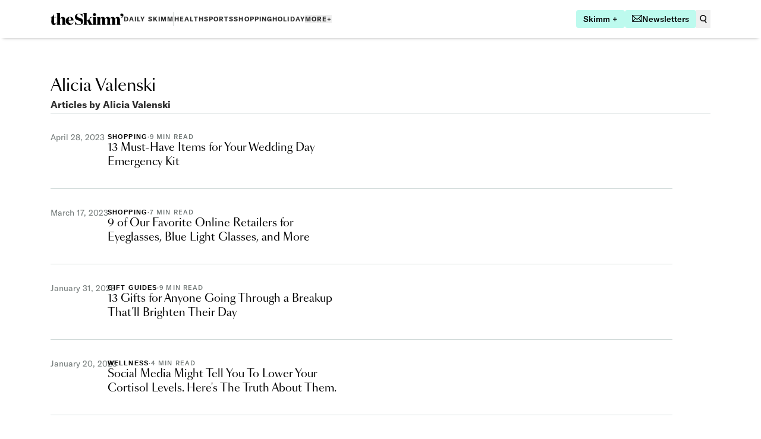

--- FILE ---
content_type: text/html; charset=utf-8
request_url: https://www.theskimm.com/contributor/alicia-valenski
body_size: 37997
content:
<!DOCTYPE html><html lang="en"><head><meta charSet="utf-8" data-next-head=""/><meta name="viewport" content="width=device-width" data-next-head=""/><title data-next-head="">Alicia Valenski | theSkimm</title><meta name="robots" content="index,follow" data-next-head=""/><meta name="description" content="theSkimm makes it easier to live smarter. You&#x27;re welcome. Get all the info you need from AM to PM, wherever you are." data-next-head=""/><meta name="theme-color" content="#00b2a9" data-next-head=""/><meta name="twitter:card" content="summary_large_image" data-next-head=""/><meta name="twitter:site" content="@theskimm" data-next-head=""/><meta name="twitter:creator" content="@theskimm" data-next-head=""/><meta property="og:title" content="Alicia Valenski" data-next-head=""/><meta property="og:description" content="theSkimm makes it easier to live smarter. You&#x27;re welcome. Get all the info you need from AM to PM, wherever you are." data-next-head=""/><meta property="og:url" content="https://www.theskimm.com/contributor/alicia-valenski" data-next-head=""/><meta property="og:type" content="website" data-next-head=""/><meta property="og:image" content="https://asset.theskimm.com/4uMG6vf1W9BeMAFNoWaix8/d6d0ad6663e01c26b770e8e2c0918685/theSkimmShare_2.png?w=1200" data-next-head=""/><meta property="og:locale" content="en_US" data-next-head=""/><meta property="og:site_name" content="theSkimm" data-next-head=""/><link rel="canonical" href="https://www.theskimm.com/contributor/alicia-valenski" data-next-head=""/><link rel="manifest" type="application/json" href="/manifest.json"/><link rel="apple-touch-icon" href="/apple-touch-icon.png"/><link rel="apple-touch-icon" sizes="120x120" href="/apple-touch-icon-120x120.png"/><link rel="apple-touch-icon" sizes="152x152" href="/apple-touch-icon-152x152.png"/><link rel="alternate" type="application/rss+xml" title="RSS Feed for theSkimm.com" href="/rss/feed.xml"/><link rel="preload" href="/_next/static/media/2e18415878ad7694-s.p.woff2" as="font" type="font/woff2" crossorigin="anonymous" data-next-font="size-adjust"/><link rel="preload" href="/_next/static/media/e4f3c7f3cd5e5e30-s.p.woff2" as="font" type="font/woff2" crossorigin="anonymous" data-next-font="size-adjust"/><link rel="preload" href="/_next/static/media/8b689f0960df1c8c-s.p.woff2" as="font" type="font/woff2" crossorigin="anonymous" data-next-font="size-adjust"/><link rel="preload" href="/_next/static/media/5107814654d50901-s.p.woff2" as="font" type="font/woff2" crossorigin="anonymous" data-next-font="size-adjust"/><link rel="preload" href="/_next/static/media/84849c4485983ec0-s.p.woff2" as="font" type="font/woff2" crossorigin="anonymous" data-next-font="size-adjust"/><link rel="preload" href="/_next/static/media/0df063b45b5877b2-s.p.woff2" as="font" type="font/woff2" crossorigin="anonymous" data-next-font="size-adjust"/><link rel="preload" href="/_next/static/media/01750a40dcac25fe-s.p.otf" as="font" type="font/otf" crossorigin="anonymous" data-next-font="size-adjust"/><link rel="preload" href="/_next/static/media/12844369bc17594d-s.p.otf" as="font" type="font/otf" crossorigin="anonymous" data-next-font="size-adjust"/><link rel="preload" href="/_next/static/media/85c8ddbb76573f94-s.p.otf" as="font" type="font/otf" crossorigin="anonymous" data-next-font="size-adjust"/><link rel="preload" href="/_next/static/media/9c39e7d1e378b37a-s.p.otf" as="font" type="font/otf" crossorigin="anonymous" data-next-font="size-adjust"/><link rel="preload" href="/_next/static/media/506dceea7f8cda3d-s.p.otf" as="font" type="font/otf" crossorigin="anonymous" data-next-font="size-adjust"/><link rel="preload" href="/_next/static/media/f8d649038e90d19f-s.p.otf" as="font" type="font/otf" crossorigin="anonymous" data-next-font="size-adjust"/><link rel="preload" href="/_next/static/media/ea1bcae48f3f7eba-s.p.otf" as="font" type="font/otf" crossorigin="anonymous" data-next-font="size-adjust"/><script id="error-suppression" data-nscript="beforeInteractive">
              (function() {
                // Override global error handlers
                const originalOnError = window.onerror;
                window.onerror = function(message, source, lineno, colno, error) {
                  if (message && message.includes('addService')) {
                    return true; // Suppress the error
                  }
                  if (originalOnError) {
                    return originalOnError.apply(this, arguments);
                  }
                  return false;
                };
                
                // Override unhandled rejection handler
                const originalOnUnhandledRejection = window.onunhandledrejection;
                window.onunhandledrejection = function(event) {
                  if (event.reason && event.reason.toString().includes('addService')) {
                    event.preventDefault();
                    return true; // Suppress the error
                  }
                  if (originalOnUnhandledRejection) {
                    return originalOnUnhandledRejection.apply(this, arguments);
                  }
                  return false;
                };
                
                // Override console.error
                const originalConsoleError = console.error;
                console.error = function(...args) {
                  const errorString = args.join(' ');
                  if (errorString.includes('addService')) {
                    return; // Suppress the error
                  }
                  originalConsoleError.apply(console, args);
                };
              })();
            </script><link rel="preload" href="/_next/static/css/98ef60983bcf3add.css" as="style"/><link rel="stylesheet" href="/_next/static/css/98ef60983bcf3add.css" data-n-g=""/><link rel="preload" href="/_next/static/css/ffe44b4ed360e54b.css" as="style"/><link rel="stylesheet" href="/_next/static/css/ffe44b4ed360e54b.css" data-n-p=""/><noscript data-n-css=""></noscript><script defer="" nomodule="" src="/_next/static/chunks/polyfills-42372ed130431b0a.js"></script><script id="aim-script" src="https://cdn.trustedcareaccess.com/libs/js/aim-skimm.js" defer="" data-nscript="beforeInteractive"></script><script src="/_next/static/chunks/webpack-4b340e0506c420ec.js" defer=""></script><script src="/_next/static/chunks/framework-b9fd9bcc3ecde907.js" defer=""></script><script src="/_next/static/chunks/main-a95baf08b1adca85.js" defer=""></script><script src="/_next/static/chunks/pages/_app-3828675488f8cfa4.js" defer=""></script><script src="/_next/static/chunks/2867-97a8914f2452a323.js" defer=""></script><script src="/_next/static/chunks/4587-5a5aac07c13b0203.js" defer=""></script><script src="/_next/static/chunks/2222-be19dff9f587dbfd.js" defer=""></script><script src="/_next/static/chunks/2113-ba0daeba947569f0.js" defer=""></script><script src="/_next/static/chunks/4614-dd93654be8470ef5.js" defer=""></script><script src="/_next/static/chunks/3698-1b00dbdf489e1cd9.js" defer=""></script><script src="/_next/static/chunks/pages/contributor/%5Bslug%5D-21839bd4106557ed.js" defer=""></script><script src="/_next/static/jj3cj2jgN3CReMOpyAFEC/_buildManifest.js" defer=""></script><script src="/_next/static/jj3cj2jgN3CReMOpyAFEC/_ssgManifest.js" defer=""></script></head><body class="overflow-x-hidden overscroll-none"><div id="__next"><div class="theme group/drawer container __variable_368a28 __variable_761c1f __variable_b1af6b" data-nav-drawer-state="closed"><nav data-is-drawer-open="false" class="fixed left-0 z-50 flex min-h-[64px] w-full flex-col items-center bg-white shadow-nav data-[is-drawer-open=true]:h-full data-[is-drawer-open]:n-lg:h-auto"><div data-is-drawer-open="false" class="container w-full overflow-y-auto data-[is-drawer-open=true]:h-full data-[is-drawer-open]:n-lg:h-auto"><div class="sticky top-0 flex min-h-[64px] w-full items-center justify-between bg-white"><div class="flex h-full w-full items-center justify-between gap-24"><a role="link" class="BaseAnchor_clearStyles__PmfxR" href="/"><svg xmlns="http://www.w3.org/2000/svg" width="123" height="20" fill="none" viewBox="0 0 123 20"><path fill="#000000" fill-rule="evenodd" d="M24.684 10.972v5.865h-.005c0 1.736.079 2.079 1.235 2.817v.052H18.79v-.052c1.126-.729 1.205-1.077 1.205-2.812v-5.997c0-1.214-.524-2.188-1.754-2.188-1.308 0-2.25 1.105-2.25 3.472v4.708c0 1.734.078 2.076 1.23 2.813v.052H10.1v-.052c1.126-.73 1.205-1.077 1.205-2.813V2.924c0-1.763-.314-2.263-1.545-2.867V0h6.235v10.104c.654-2.366 2.329-3.682 4.553-3.682 2.827 0 4.135 1.999 4.135 4.55zm-17.062 6.76c1.203 0 1.989-1.053 2.329-2.867l.309.102c-.34 2.527-1.545 5-4.737 5-2.408 0-4.188-1.425-4.162-4.446l.052-8.178H0v-.29c2.695-.578 4.842-2.288 5.784-4.945h.262v4.577h3.926l-.131.658H6.05v8.284c0 1.342.524 2.104 1.57 2.104zM32.504 6.42c-3.743 0-6.858 2.656-6.858 6.785 0 4.288 3.089 6.76 6.83 6.76 2.985 0 5.34-1.605 6.1-4.418l-.184-.08c-.816 1.632-2.203 2.345-3.8 2.345-2.512 0-4.214-1.946-4.214-5.209H38.7c0-3.473-1.989-6.182-6.202-6.182l.005-.001zm0 .444c-1.361 0-2.042 2.078-2.094 5.18h3.795c0-2.944-.21-5.18-1.701-5.18zM48.598 7.97c-2.176-.685-4.057-1.421-4.057-3.551 0-1.815 1.387-2.867 3.14-2.867 2.722 0 4.397 1.973 5.993 4.792h.053l-.104-5.313-.006.005c-.413.34-.887.732-1.564.732-.442 0-.94-.131-1.515-.283-.788-.208-1.721-.454-2.856-.454-4.004 0-6.726 2.188-6.726 5.602 0 3.683 2.643 4.814 5.234 5.656.244.083.487.165.728.245 2.327.779 4.455 1.49 4.455 3.778 0 2.025-1.413 3.125-3.56 3.125-2.59 0-5.234-2.21-6.96-5.577h-.054l.472 6.102c.575-.446 1.126-.762 1.831-.762.46 0 .986.133 1.6.287.859.216 1.887.476 3.139.476 3.768 0 7.013-2.052 7.013-5.76-.001-4.243-3.188-5.257-6.01-6.155l-.246-.078zm27.987-5.39c0 1.419-1.152 2.524-2.67 2.524-1.492 0-2.618-1.103-2.618-2.525s1.126-2.5 2.618-2.5c1.518 0 2.67 1.08 2.67 2.5zm40.165 14.253v-5.865c0-2.551-1.231-4.55-4.057-4.55-2.217 0-3.706 1.306-4.312 3.657-.265-2.11-1.514-3.657-4.001-3.657-2.217 0-3.707 1.307-4.312 3.66-.265-2.111-1.515-3.66-4.003-3.66-2.225 0-3.716 1.314-4.319 3.682-.235-2.13-1.544-3.682-4.004-3.682-2.224 0-3.69 1.314-4.292 3.682V6.681h-6.073v.052c1.23.71 1.387 1.078 1.387 2.867v7.233c0 1.732-.078 2.076-1.22 2.813-1.14-.73-1.221-1.077-1.221-2.813V6.681H65.509v.052c.519.185.864.578.864 1.078.026.447-.235.973-.838 1.553l-2.329 2.235c-.68.657-1.126.762-1.858.762h-.503V0h-6.227v.053c1.23.604 1.544 1.104 1.544 2.867v13.913c0 1.736-.078 2.077-1.203 2.813v.052h7.118v-.052c-1.151-.738-1.23-1.08-1.23-2.813v-3.971h.34c.446 0 .655.184.916.684l2.147 4.286c.392.737.518 1.421.445 1.868h19.984v-.052c-1.151-.738-1.23-1.08-1.23-2.813v-4.71c0-2.367.811-3.472 2.04-3.472 1.23 0 1.598.973 1.598 2.188v5.992c0 1.736-.079 2.077-1.204 2.813v.052h7.119v-.052c-1.126-.738-1.23-1.08-1.23-2.813v-4.708c0-2.367.837-3.472 2.041-3.472 1.23 0 1.622.973 1.622 2.188v5.992c0 1.736-.078 2.077-1.23 2.813v.052h7.146v-.052c-1.152-.738-1.23-1.08-1.23-2.813V11.3c.177-1.797.949-2.643 2.003-2.643 1.23 0 1.622.973 1.622 2.188v5.988c0 1.736-.078 2.077-1.23 2.813v.052h7.15v-.052c-1.151-.738-1.23-1.08-1.23-2.813V11.3c.177-1.797.949-2.643 2.003-2.643 1.23 0 1.623.973 1.623 2.188v5.99c0 1.735-.079 2.076-1.231 2.812v.052h7.146v-.052c-1.148-.736-1.227-1.077-1.227-2.813zm-45.915 2.52c.744-.567.803-1.03.803-2.52V9.595c0-1.721-.146-2.127-1.254-2.789-1.59.521-2.472 1.134-3.517 2.084l-1.492 1.446 3.167 6.1c.59 1.12 1.337 2.216 2.293 2.917z" clip-rule="evenodd"></path><path fill="#000" d="M119.824.657c-1.387 0-2.459.974-2.459 2.368 0 1.562 1.14 2.181 2.182 2.181.532 0 1.037-.16 1.367-.437.036.155.054.313.055.473 0 1.334-1.323 2.291-2.472 2.599l.16.49c2.731-.556 3.963-2.653 3.963-4.514.003-1.675-.997-3.16-2.796-3.16z"></path></svg></a><div class="flex w-full items-center justify-end"><ul data-is-drawer-open="false" class="hidden w-full items-center gap-24 data-[is-drawer-open=false]:n-lg:flex" aria-label="verticals-header"><li class="heading-xs hover:text-warm-teal "><a role="link" class="BaseAnchor_clearStyles__PmfxR" href="/news">Daily Skimm</a></li><div class="h-24 w-[1px] bg-gray-500"></div><li class="heading-xs hover:text-warm-teal "><a role="link" class="BaseAnchor_clearStyles__PmfxR" href="/health">Health</a></li><li class="heading-xs hover:text-warm-teal "><a role="link" class="BaseAnchor_clearStyles__PmfxR" href="/sports">Sports</a></li><li class="heading-xs hover:text-warm-teal "><a role="link" class="BaseAnchor_clearStyles__PmfxR" href="/shopping">Shopping</a></li><li class="heading-xs hover:text-warm-teal "><a role="link" class="BaseAnchor_clearStyles__PmfxR" href="/best-holiday-gifts-unwrapped-2025">Holiday</a></li><button class="heading-xs hover:text-warm-teal" type="button">MORE+</button></ul><div class="flex items-center"><div class="hidden n-lg:flex n-lg:items-center"><div class="flex gap-12"><a target="_blank" class="flex gap-8 rounded bg-highlight-teal px-[12px] py-[8px] transition-colors hover:bg-pop-of-teal" href="https://plus.theskimm.com/skimm-plus-get-ahead-in-life-without-sacrificing-your-time-3-5?utm_source=skimm_web&amp;utm_medium=web"><span class="button-text whitespace-nowrap text-black">Skimm +</span></a><a class="flex gap-8 rounded bg-highlight-teal px-[12px] py-[8px] transition-colors hover:bg-pop-of-teal" href="/newsletters"><svg xmlns="http://www.w3.org/2000/svg" width="17" height="12" viewBox="0 0 17 12"><path fill="#000" d="M15.143.24H1.853c-.427 0-.837.172-1.139.477a1.635 1.635 0 00-.473 1.15v8.267c0 .431.17.845.473 1.15.302.304.712.476 1.14.476h13.289c.427 0 .837-.172 1.14-.477.302-.304.472-.718.472-1.149V1.866c0-.43-.17-.844-.473-1.149a1.608 1.608 0 00-1.14-.477zm0 .457c.23 0 .455.07.646.2l-5.096 5.14a3.095 3.095 0 01-2.195.914c-.823 0-1.612-.329-2.195-.915L1.208.897c.19-.13.416-.199.646-.199h13.289zM.694 10.134V1.866c0-.23.067-.454.194-.645l4.79 4.83-4.749 4.788a1.17 1.17 0 01-.235-.705zm1.16 1.17c-.206 0-.408-.056-.585-.16l4.73-4.77a3.546 3.546 0 002.499 1.033c.935 0 1.833-.371 2.5-1.033l4.729 4.77c-.177.104-.38.16-.585.16H1.853zm14.448-1.17c0 .255-.082.502-.235.705l-4.749-4.788 4.79-4.83c.127.19.194.416.194.645v8.268z"></path><path fill="#000" fill-rule="evenodd" d="M1.856 0h13.288c.494 0 .966.199 1.314.549.347.35.541.824.542 1.317v8.268c0 .493-.195.967-.542 1.317-.348.35-.82.548-1.313.549H1.855c-.493 0-.965-.198-1.313-.549A1.873 1.873 0 010 10.134V1.866C0 1.373.195.9.542.55M1.855 11.52zm0 .023h13.289zm0-.023h13.289v-.217m-14.2-.135a1.373 1.373 0 00.911.352m0-11.52C1.363 0 .89.199.543.549zm13.29.937L1.854.938a.9.9 0 00-.234.03l4.857 4.9a2.85 2.85 0 002.021.843 2.85 2.85 0 002.022-.843l4.859-4.9a.898.898 0 00-.236-.03zM.965 1.641a.934.934 0 00-.027.225v8.268c0 .104.017.207.05.303l4.35-4.386L.967 1.64zM11.66 6.05l4.374-4.41a.93.93 0 01.027.225v8.268a.938.938 0 01-.05.303l-4.35-4.386zm-5.653.658L1.703 11.05a.89.89 0 00.152.013h13.289a.894.894 0 00.152-.013l-4.304-4.34a3.788 3.788 0 01-4.985 0z" clip-rule="evenodd"></path></svg><span class="button-text whitespace-nowrap text-black">Newsletters</span></a><button type="button" class="group" data-is-open="false"><svg xmlns="http://www.w3.org/2000/svg" width="24" height="24" fill="none" viewBox="0 0 24 24"><rect width="24" height="24" fill="#EFF3F2" rx="12" class="hidden group-data-[is-open=true]:block"></rect><path class="fill-gray-800 transition-colors group-data-[is-open=true]:fill-gray-600 group-hover:group-data-[is-open=false]:fill-warm-teal" d="M11.604 16.199c.8 0 1.59-.172 2.317-.504l2.053 2.91a.933.933 0 101.526-1.076l-2.032-2.881a5.6 5.6 0 10-3.863 1.551zm0-9.332a3.733 3.733 0 110 7.466 3.733 3.733 0 010-7.466z"></path></svg></button></div></div><div class="flex n-lg:hidden"><button class="text-xs font-bold uppercase tracking-6 focus:outline-none" type="button">Menu</button></div></div></div></div></div></div></nav><div class="relative pt-64"><div class=""><div class="my-64 flex flex-col gap-64"><div class="flex flex-col gap-16"><div class="flex null"><div class="flex flex-col gap-16"><div class="flex flex-col gap-8"><div class="heading-xl n-md:heading-xxl">Alicia Valenski</div></div><div class="hidden flex-col gap-16 n-md:flex"></div></div></div><div class="flex flex-col gap-16 n-md:hidden"></div></div><div class="flex w-full scroll-mt-96 flex-col gap-8"><span class="text-16 font-semibold leading-28 text-gray-700">Articles by Alicia Valenski</span><ul class="list-none divide-y divide-solid divide-gray-300 border-y border-gray-300 n-xl:pr-64"><li><div class="flex flex-row gap-16 py-32 n-md:justify-between n-lg:gap-64"><div class="flex w-full flex-col-reverse justify-end gap-8 n-lg:flex-row n-lg:justify-start n-lg:gap-64"><span class="w-full max-w-[96px] whitespace-nowrap text-14 leading-16 text-gray-600">April 28, 2023</span><a class="group flex w-full max-w-[396px] flex-col gap-8" href="/shopping/wedding-day-emergency-kit"><div class="flex items-baseline gap-4"><span class="category">Shopping</span><span class="read-time text-gray-600 alt:text-gray-200">·</span><span class="read-time text-gray-600 alt:text-gray-200">9 min read</span></div><h3 class="heading-md group-hover:underline group-hover:underline-offset-1"> 13 Must-Have Items for Your Wedding Day Emergency Kit</h3></a></div><a class="relative aspect-square h-full w-[100px] max-w-[416px] flex-shrink-0 n-md:aspect-[5/3] n-md:w-full" href="/shopping/wedding-day-emergency-kit"><img alt="Wedding day emergency kit " loading="lazy" decoding="async" data-nimg="fill" class="object-cover" style="position:absolute;height:100%;width:100%;left:0;top:0;right:0;bottom:0;color:transparent" sizes="(max-width: 768px) 20vw, 50vw" srcSet="/_next/image?url=https%3A%2F%2Fasset.theskimm.com%2F74KMFpGshvWU5aIhAxtXaR%2Ff5311d700318bb5d66c6db47f3a1b963%2FHEADER-48.png&amp;w=128&amp;q=75 128w, /_next/image?url=https%3A%2F%2Fasset.theskimm.com%2F74KMFpGshvWU5aIhAxtXaR%2Ff5311d700318bb5d66c6db47f3a1b963%2FHEADER-48.png&amp;w=256&amp;q=75 256w, /_next/image?url=https%3A%2F%2Fasset.theskimm.com%2F74KMFpGshvWU5aIhAxtXaR%2Ff5311d700318bb5d66c6db47f3a1b963%2FHEADER-48.png&amp;w=384&amp;q=75 384w, /_next/image?url=https%3A%2F%2Fasset.theskimm.com%2F74KMFpGshvWU5aIhAxtXaR%2Ff5311d700318bb5d66c6db47f3a1b963%2FHEADER-48.png&amp;w=640&amp;q=75 640w, /_next/image?url=https%3A%2F%2Fasset.theskimm.com%2F74KMFpGshvWU5aIhAxtXaR%2Ff5311d700318bb5d66c6db47f3a1b963%2FHEADER-48.png&amp;w=750&amp;q=75 750w, /_next/image?url=https%3A%2F%2Fasset.theskimm.com%2F74KMFpGshvWU5aIhAxtXaR%2Ff5311d700318bb5d66c6db47f3a1b963%2FHEADER-48.png&amp;w=828&amp;q=75 828w, /_next/image?url=https%3A%2F%2Fasset.theskimm.com%2F74KMFpGshvWU5aIhAxtXaR%2Ff5311d700318bb5d66c6db47f3a1b963%2FHEADER-48.png&amp;w=1080&amp;q=75 1080w, /_next/image?url=https%3A%2F%2Fasset.theskimm.com%2F74KMFpGshvWU5aIhAxtXaR%2Ff5311d700318bb5d66c6db47f3a1b963%2FHEADER-48.png&amp;w=1200&amp;q=75 1200w, /_next/image?url=https%3A%2F%2Fasset.theskimm.com%2F74KMFpGshvWU5aIhAxtXaR%2Ff5311d700318bb5d66c6db47f3a1b963%2FHEADER-48.png&amp;w=1920&amp;q=75 1920w, /_next/image?url=https%3A%2F%2Fasset.theskimm.com%2F74KMFpGshvWU5aIhAxtXaR%2Ff5311d700318bb5d66c6db47f3a1b963%2FHEADER-48.png&amp;w=2048&amp;q=75 2048w, /_next/image?url=https%3A%2F%2Fasset.theskimm.com%2F74KMFpGshvWU5aIhAxtXaR%2Ff5311d700318bb5d66c6db47f3a1b963%2FHEADER-48.png&amp;w=3840&amp;q=75 3840w" src="/_next/image?url=https%3A%2F%2Fasset.theskimm.com%2F74KMFpGshvWU5aIhAxtXaR%2Ff5311d700318bb5d66c6db47f3a1b963%2FHEADER-48.png&amp;w=3840&amp;q=75"/></a></div></li><li><div class="flex flex-row gap-16 py-32 n-md:justify-between n-lg:gap-64"><div class="flex w-full flex-col-reverse justify-end gap-8 n-lg:flex-row n-lg:justify-start n-lg:gap-64"><span class="w-full max-w-[96px] whitespace-nowrap text-14 leading-16 text-gray-600">March 17, 2023</span><a class="group flex w-full max-w-[396px] flex-col gap-8" href="/shopping/online-eyeglasses-sunglasses-blue-light-glasses"><div class="flex items-baseline gap-4"><span class="category">Shopping</span><span class="read-time text-gray-600 alt:text-gray-200">·</span><span class="read-time text-gray-600 alt:text-gray-200">7 min read</span></div><h3 class="heading-md group-hover:underline group-hover:underline-offset-1">9 of Our Favorite Online Retailers for Eyeglasses, Blue Light Glasses, and More </h3></a></div><a class="relative aspect-square h-full w-[100px] max-w-[416px] flex-shrink-0 n-md:aspect-[5/3] n-md:w-full" href="/shopping/online-eyeglasses-sunglasses-blue-light-glasses"><img alt="clear glasses and round glasses our fave online retailers " loading="lazy" decoding="async" data-nimg="fill" class="object-cover" style="position:absolute;height:100%;width:100%;left:0;top:0;right:0;bottom:0;color:transparent" sizes="(max-width: 768px) 20vw, 50vw" srcSet="/_next/image?url=https%3A%2F%2Fasset.theskimm.com%2F6t0ceGb2rDW7LF4739nFmA%2F741a270d89b6daa66d789acd619c950d%2FHEADER-7.png&amp;w=128&amp;q=75 128w, /_next/image?url=https%3A%2F%2Fasset.theskimm.com%2F6t0ceGb2rDW7LF4739nFmA%2F741a270d89b6daa66d789acd619c950d%2FHEADER-7.png&amp;w=256&amp;q=75 256w, /_next/image?url=https%3A%2F%2Fasset.theskimm.com%2F6t0ceGb2rDW7LF4739nFmA%2F741a270d89b6daa66d789acd619c950d%2FHEADER-7.png&amp;w=384&amp;q=75 384w, /_next/image?url=https%3A%2F%2Fasset.theskimm.com%2F6t0ceGb2rDW7LF4739nFmA%2F741a270d89b6daa66d789acd619c950d%2FHEADER-7.png&amp;w=640&amp;q=75 640w, /_next/image?url=https%3A%2F%2Fasset.theskimm.com%2F6t0ceGb2rDW7LF4739nFmA%2F741a270d89b6daa66d789acd619c950d%2FHEADER-7.png&amp;w=750&amp;q=75 750w, /_next/image?url=https%3A%2F%2Fasset.theskimm.com%2F6t0ceGb2rDW7LF4739nFmA%2F741a270d89b6daa66d789acd619c950d%2FHEADER-7.png&amp;w=828&amp;q=75 828w, /_next/image?url=https%3A%2F%2Fasset.theskimm.com%2F6t0ceGb2rDW7LF4739nFmA%2F741a270d89b6daa66d789acd619c950d%2FHEADER-7.png&amp;w=1080&amp;q=75 1080w, /_next/image?url=https%3A%2F%2Fasset.theskimm.com%2F6t0ceGb2rDW7LF4739nFmA%2F741a270d89b6daa66d789acd619c950d%2FHEADER-7.png&amp;w=1200&amp;q=75 1200w, /_next/image?url=https%3A%2F%2Fasset.theskimm.com%2F6t0ceGb2rDW7LF4739nFmA%2F741a270d89b6daa66d789acd619c950d%2FHEADER-7.png&amp;w=1920&amp;q=75 1920w, /_next/image?url=https%3A%2F%2Fasset.theskimm.com%2F6t0ceGb2rDW7LF4739nFmA%2F741a270d89b6daa66d789acd619c950d%2FHEADER-7.png&amp;w=2048&amp;q=75 2048w, /_next/image?url=https%3A%2F%2Fasset.theskimm.com%2F6t0ceGb2rDW7LF4739nFmA%2F741a270d89b6daa66d789acd619c950d%2FHEADER-7.png&amp;w=3840&amp;q=75 3840w" src="/_next/image?url=https%3A%2F%2Fasset.theskimm.com%2F6t0ceGb2rDW7LF4739nFmA%2F741a270d89b6daa66d789acd619c950d%2FHEADER-7.png&amp;w=3840&amp;q=75"/></a></div></li><li><div class="flex flex-row gap-16 py-32 n-md:justify-between n-lg:gap-64"><div class="flex w-full flex-col-reverse justify-end gap-8 n-lg:flex-row n-lg:justify-start n-lg:gap-64"><span class="w-full max-w-[96px] whitespace-nowrap text-14 leading-16 text-gray-600">January 31, 2023</span><a class="group flex w-full max-w-[396px] flex-col gap-8" href="/gift-guides/breakup-gifts"><div class="flex items-baseline gap-4"><span class="category">Gift Guides</span><span class="read-time text-gray-600 alt:text-gray-200">·</span><span class="read-time text-gray-600 alt:text-gray-200">9 min read</span></div><h3 class="heading-md group-hover:underline group-hover:underline-offset-1">13 Gifts for Anyone Going Through a Breakup That’ll Brighten Their Day </h3></a></div><a class="relative aspect-square h-full w-[100px] max-w-[416px] flex-shrink-0 n-md:aspect-[5/3] n-md:w-full" href="/gift-guides/breakup-gifts"><img alt="A candle, bouquet of pink flowers, and book on heartbreak " loading="lazy" decoding="async" data-nimg="fill" class="object-cover" style="position:absolute;height:100%;width:100%;left:0;top:0;right:0;bottom:0;color:transparent" sizes="(max-width: 768px) 20vw, 50vw" srcSet="/_next/image?url=https%3A%2F%2Fasset.theskimm.com%2F4JtotqBhJrIOrPySWLIvt3%2F1017248d5c30417ef4d84f8745a2f00e%2F22.03.17_Breakup_Gifts.png&amp;w=128&amp;q=75 128w, /_next/image?url=https%3A%2F%2Fasset.theskimm.com%2F4JtotqBhJrIOrPySWLIvt3%2F1017248d5c30417ef4d84f8745a2f00e%2F22.03.17_Breakup_Gifts.png&amp;w=256&amp;q=75 256w, /_next/image?url=https%3A%2F%2Fasset.theskimm.com%2F4JtotqBhJrIOrPySWLIvt3%2F1017248d5c30417ef4d84f8745a2f00e%2F22.03.17_Breakup_Gifts.png&amp;w=384&amp;q=75 384w, /_next/image?url=https%3A%2F%2Fasset.theskimm.com%2F4JtotqBhJrIOrPySWLIvt3%2F1017248d5c30417ef4d84f8745a2f00e%2F22.03.17_Breakup_Gifts.png&amp;w=640&amp;q=75 640w, /_next/image?url=https%3A%2F%2Fasset.theskimm.com%2F4JtotqBhJrIOrPySWLIvt3%2F1017248d5c30417ef4d84f8745a2f00e%2F22.03.17_Breakup_Gifts.png&amp;w=750&amp;q=75 750w, /_next/image?url=https%3A%2F%2Fasset.theskimm.com%2F4JtotqBhJrIOrPySWLIvt3%2F1017248d5c30417ef4d84f8745a2f00e%2F22.03.17_Breakup_Gifts.png&amp;w=828&amp;q=75 828w, /_next/image?url=https%3A%2F%2Fasset.theskimm.com%2F4JtotqBhJrIOrPySWLIvt3%2F1017248d5c30417ef4d84f8745a2f00e%2F22.03.17_Breakup_Gifts.png&amp;w=1080&amp;q=75 1080w, /_next/image?url=https%3A%2F%2Fasset.theskimm.com%2F4JtotqBhJrIOrPySWLIvt3%2F1017248d5c30417ef4d84f8745a2f00e%2F22.03.17_Breakup_Gifts.png&amp;w=1200&amp;q=75 1200w, /_next/image?url=https%3A%2F%2Fasset.theskimm.com%2F4JtotqBhJrIOrPySWLIvt3%2F1017248d5c30417ef4d84f8745a2f00e%2F22.03.17_Breakup_Gifts.png&amp;w=1920&amp;q=75 1920w, /_next/image?url=https%3A%2F%2Fasset.theskimm.com%2F4JtotqBhJrIOrPySWLIvt3%2F1017248d5c30417ef4d84f8745a2f00e%2F22.03.17_Breakup_Gifts.png&amp;w=2048&amp;q=75 2048w, /_next/image?url=https%3A%2F%2Fasset.theskimm.com%2F4JtotqBhJrIOrPySWLIvt3%2F1017248d5c30417ef4d84f8745a2f00e%2F22.03.17_Breakup_Gifts.png&amp;w=3840&amp;q=75 3840w" src="/_next/image?url=https%3A%2F%2Fasset.theskimm.com%2F4JtotqBhJrIOrPySWLIvt3%2F1017248d5c30417ef4d84f8745a2f00e%2F22.03.17_Breakup_Gifts.png&amp;w=3840&amp;q=75"/></a></div></li><li><div class="flex flex-row gap-16 py-32 n-md:justify-between n-lg:gap-64"><div class="flex w-full flex-col-reverse justify-end gap-8 n-lg:flex-row n-lg:justify-start n-lg:gap-64"><span class="w-full max-w-[96px] whitespace-nowrap text-14 leading-16 text-gray-600">January 20, 2023</span><a class="group flex w-full max-w-[396px] flex-col gap-8" href="/wellness/how-to-lower-cortisol"><div class="flex items-baseline gap-4"><span class="category">Wellness</span><span class="read-time text-gray-600 alt:text-gray-200">·</span><span class="read-time text-gray-600 alt:text-gray-200">4 min read</span></div><h3 class="heading-md group-hover:underline group-hover:underline-offset-1">Social Media Might Tell You To Lower Your Cortisol Levels. Here&#x27;s The Truth About Them.</h3></a></div><a class="relative aspect-square h-full w-[100px] max-w-[416px] flex-shrink-0 n-md:aspect-[5/3] n-md:w-full" href="/wellness/how-to-lower-cortisol"><img alt="A woman lying on a couch pinching the bridge of her nose" loading="lazy" decoding="async" data-nimg="fill" class="object-cover" style="position:absolute;height:100%;width:100%;left:0;top:0;right:0;bottom:0;color:transparent" sizes="(max-width: 768px) 20vw, 50vw" srcSet="/_next/image?url=https%3A%2F%2Fasset.theskimm.com%2F1QilXwjOaUBs8UQ5NxTRI3%2F32e2cd64312171b46eb1b5f6bcfcf560%2F1.20.23_cortisol_16_9.png&amp;w=128&amp;q=75 128w, /_next/image?url=https%3A%2F%2Fasset.theskimm.com%2F1QilXwjOaUBs8UQ5NxTRI3%2F32e2cd64312171b46eb1b5f6bcfcf560%2F1.20.23_cortisol_16_9.png&amp;w=256&amp;q=75 256w, /_next/image?url=https%3A%2F%2Fasset.theskimm.com%2F1QilXwjOaUBs8UQ5NxTRI3%2F32e2cd64312171b46eb1b5f6bcfcf560%2F1.20.23_cortisol_16_9.png&amp;w=384&amp;q=75 384w, /_next/image?url=https%3A%2F%2Fasset.theskimm.com%2F1QilXwjOaUBs8UQ5NxTRI3%2F32e2cd64312171b46eb1b5f6bcfcf560%2F1.20.23_cortisol_16_9.png&amp;w=640&amp;q=75 640w, /_next/image?url=https%3A%2F%2Fasset.theskimm.com%2F1QilXwjOaUBs8UQ5NxTRI3%2F32e2cd64312171b46eb1b5f6bcfcf560%2F1.20.23_cortisol_16_9.png&amp;w=750&amp;q=75 750w, /_next/image?url=https%3A%2F%2Fasset.theskimm.com%2F1QilXwjOaUBs8UQ5NxTRI3%2F32e2cd64312171b46eb1b5f6bcfcf560%2F1.20.23_cortisol_16_9.png&amp;w=828&amp;q=75 828w, /_next/image?url=https%3A%2F%2Fasset.theskimm.com%2F1QilXwjOaUBs8UQ5NxTRI3%2F32e2cd64312171b46eb1b5f6bcfcf560%2F1.20.23_cortisol_16_9.png&amp;w=1080&amp;q=75 1080w, /_next/image?url=https%3A%2F%2Fasset.theskimm.com%2F1QilXwjOaUBs8UQ5NxTRI3%2F32e2cd64312171b46eb1b5f6bcfcf560%2F1.20.23_cortisol_16_9.png&amp;w=1200&amp;q=75 1200w, /_next/image?url=https%3A%2F%2Fasset.theskimm.com%2F1QilXwjOaUBs8UQ5NxTRI3%2F32e2cd64312171b46eb1b5f6bcfcf560%2F1.20.23_cortisol_16_9.png&amp;w=1920&amp;q=75 1920w, /_next/image?url=https%3A%2F%2Fasset.theskimm.com%2F1QilXwjOaUBs8UQ5NxTRI3%2F32e2cd64312171b46eb1b5f6bcfcf560%2F1.20.23_cortisol_16_9.png&amp;w=2048&amp;q=75 2048w, /_next/image?url=https%3A%2F%2Fasset.theskimm.com%2F1QilXwjOaUBs8UQ5NxTRI3%2F32e2cd64312171b46eb1b5f6bcfcf560%2F1.20.23_cortisol_16_9.png&amp;w=3840&amp;q=75 3840w" src="/_next/image?url=https%3A%2F%2Fasset.theskimm.com%2F1QilXwjOaUBs8UQ5NxTRI3%2F32e2cd64312171b46eb1b5f6bcfcf560%2F1.20.23_cortisol_16_9.png&amp;w=3840&amp;q=75"/></a></div></li><li><div class="flex flex-row gap-16 py-32 n-md:justify-between n-lg:gap-64"><div class="flex w-full flex-col-reverse justify-end gap-8 n-lg:flex-row n-lg:justify-start n-lg:gap-64"><span class="w-full max-w-[96px] whitespace-nowrap text-14 leading-16 text-gray-600">January 10, 2023</span><a class="group flex w-full max-w-[396px] flex-col gap-8" href="/money/2023-tax-brackets"><div class="flex items-baseline gap-4"><span class="category">Money</span><span class="read-time text-gray-600 alt:text-gray-200">·</span><span class="read-time text-gray-600 alt:text-gray-200">3 min read</span></div><h3 class="heading-md group-hover:underline group-hover:underline-offset-1">New Year, New Tax Bracket. Here’s Where You’ll Land This Year.</h3></a></div><a class="relative aspect-square h-full w-[100px] max-w-[416px] flex-shrink-0 n-md:aspect-[5/3] n-md:w-full" href="/money/2023-tax-brackets"><img alt="accessibility, woman reviewing tax brackets" loading="lazy" decoding="async" data-nimg="fill" class="object-cover" style="position:absolute;height:100%;width:100%;left:0;top:0;right:0;bottom:0;color:transparent" sizes="(max-width: 768px) 20vw, 50vw" srcSet="/_next/image?url=https%3A%2F%2Fasset.theskimm.com%2F555z8q2uvmv8Odt0Ohqb9R%2F2d8b869cb6e6ff36d39a09d8a32e9e12%2Ftax-bracket-web.png&amp;w=128&amp;q=75 128w, /_next/image?url=https%3A%2F%2Fasset.theskimm.com%2F555z8q2uvmv8Odt0Ohqb9R%2F2d8b869cb6e6ff36d39a09d8a32e9e12%2Ftax-bracket-web.png&amp;w=256&amp;q=75 256w, /_next/image?url=https%3A%2F%2Fasset.theskimm.com%2F555z8q2uvmv8Odt0Ohqb9R%2F2d8b869cb6e6ff36d39a09d8a32e9e12%2Ftax-bracket-web.png&amp;w=384&amp;q=75 384w, /_next/image?url=https%3A%2F%2Fasset.theskimm.com%2F555z8q2uvmv8Odt0Ohqb9R%2F2d8b869cb6e6ff36d39a09d8a32e9e12%2Ftax-bracket-web.png&amp;w=640&amp;q=75 640w, /_next/image?url=https%3A%2F%2Fasset.theskimm.com%2F555z8q2uvmv8Odt0Ohqb9R%2F2d8b869cb6e6ff36d39a09d8a32e9e12%2Ftax-bracket-web.png&amp;w=750&amp;q=75 750w, /_next/image?url=https%3A%2F%2Fasset.theskimm.com%2F555z8q2uvmv8Odt0Ohqb9R%2F2d8b869cb6e6ff36d39a09d8a32e9e12%2Ftax-bracket-web.png&amp;w=828&amp;q=75 828w, /_next/image?url=https%3A%2F%2Fasset.theskimm.com%2F555z8q2uvmv8Odt0Ohqb9R%2F2d8b869cb6e6ff36d39a09d8a32e9e12%2Ftax-bracket-web.png&amp;w=1080&amp;q=75 1080w, /_next/image?url=https%3A%2F%2Fasset.theskimm.com%2F555z8q2uvmv8Odt0Ohqb9R%2F2d8b869cb6e6ff36d39a09d8a32e9e12%2Ftax-bracket-web.png&amp;w=1200&amp;q=75 1200w, /_next/image?url=https%3A%2F%2Fasset.theskimm.com%2F555z8q2uvmv8Odt0Ohqb9R%2F2d8b869cb6e6ff36d39a09d8a32e9e12%2Ftax-bracket-web.png&amp;w=1920&amp;q=75 1920w, /_next/image?url=https%3A%2F%2Fasset.theskimm.com%2F555z8q2uvmv8Odt0Ohqb9R%2F2d8b869cb6e6ff36d39a09d8a32e9e12%2Ftax-bracket-web.png&amp;w=2048&amp;q=75 2048w, /_next/image?url=https%3A%2F%2Fasset.theskimm.com%2F555z8q2uvmv8Odt0Ohqb9R%2F2d8b869cb6e6ff36d39a09d8a32e9e12%2Ftax-bracket-web.png&amp;w=3840&amp;q=75 3840w" src="/_next/image?url=https%3A%2F%2Fasset.theskimm.com%2F555z8q2uvmv8Odt0Ohqb9R%2F2d8b869cb6e6ff36d39a09d8a32e9e12%2Ftax-bracket-web.png&amp;w=3840&amp;q=75"/></a></div></li><li><div class="flex flex-row gap-16 py-32 n-md:justify-between n-lg:gap-64"><div class="flex w-full flex-col-reverse justify-end gap-8 n-lg:flex-row n-lg:justify-start n-lg:gap-64"><span class="w-full max-w-[96px] whitespace-nowrap text-14 leading-16 text-gray-600">January 6, 2023</span><a class="group flex w-full max-w-[396px] flex-col gap-8" href="/wellness/2023-trends"><div class="flex items-baseline gap-4"><span class="category">Wellness</span><span class="read-time text-gray-600 alt:text-gray-200">·</span><span class="read-time text-gray-600 alt:text-gray-200">8 min read</span></div><h3 class="heading-md group-hover:underline group-hover:underline-offset-1">Movement Snacks, Psychodermatology, And 5 Other Wellness Trends To Watch This Year</h3></a></div><a class="relative aspect-square h-full w-[100px] max-w-[416px] flex-shrink-0 n-md:aspect-[5/3] n-md:w-full" href="/wellness/2023-trends"><img alt="A woman in the bathroom applying a serum to her face" loading="lazy" decoding="async" data-nimg="fill" class="object-cover" style="position:absolute;height:100%;width:100%;left:0;top:0;right:0;bottom:0;color:transparent" sizes="(max-width: 768px) 20vw, 50vw" srcSet="/_next/image?url=https%3A%2F%2Fasset.theskimm.com%2F6BmwbPxabFh3Fuu1h2C3oF%2F714568a26aeae8161f4399251e3792a3%2F1.6.23_wellnesstrends_16_9.png&amp;w=128&amp;q=75 128w, /_next/image?url=https%3A%2F%2Fasset.theskimm.com%2F6BmwbPxabFh3Fuu1h2C3oF%2F714568a26aeae8161f4399251e3792a3%2F1.6.23_wellnesstrends_16_9.png&amp;w=256&amp;q=75 256w, /_next/image?url=https%3A%2F%2Fasset.theskimm.com%2F6BmwbPxabFh3Fuu1h2C3oF%2F714568a26aeae8161f4399251e3792a3%2F1.6.23_wellnesstrends_16_9.png&amp;w=384&amp;q=75 384w, /_next/image?url=https%3A%2F%2Fasset.theskimm.com%2F6BmwbPxabFh3Fuu1h2C3oF%2F714568a26aeae8161f4399251e3792a3%2F1.6.23_wellnesstrends_16_9.png&amp;w=640&amp;q=75 640w, /_next/image?url=https%3A%2F%2Fasset.theskimm.com%2F6BmwbPxabFh3Fuu1h2C3oF%2F714568a26aeae8161f4399251e3792a3%2F1.6.23_wellnesstrends_16_9.png&amp;w=750&amp;q=75 750w, /_next/image?url=https%3A%2F%2Fasset.theskimm.com%2F6BmwbPxabFh3Fuu1h2C3oF%2F714568a26aeae8161f4399251e3792a3%2F1.6.23_wellnesstrends_16_9.png&amp;w=828&amp;q=75 828w, /_next/image?url=https%3A%2F%2Fasset.theskimm.com%2F6BmwbPxabFh3Fuu1h2C3oF%2F714568a26aeae8161f4399251e3792a3%2F1.6.23_wellnesstrends_16_9.png&amp;w=1080&amp;q=75 1080w, /_next/image?url=https%3A%2F%2Fasset.theskimm.com%2F6BmwbPxabFh3Fuu1h2C3oF%2F714568a26aeae8161f4399251e3792a3%2F1.6.23_wellnesstrends_16_9.png&amp;w=1200&amp;q=75 1200w, /_next/image?url=https%3A%2F%2Fasset.theskimm.com%2F6BmwbPxabFh3Fuu1h2C3oF%2F714568a26aeae8161f4399251e3792a3%2F1.6.23_wellnesstrends_16_9.png&amp;w=1920&amp;q=75 1920w, /_next/image?url=https%3A%2F%2Fasset.theskimm.com%2F6BmwbPxabFh3Fuu1h2C3oF%2F714568a26aeae8161f4399251e3792a3%2F1.6.23_wellnesstrends_16_9.png&amp;w=2048&amp;q=75 2048w, /_next/image?url=https%3A%2F%2Fasset.theskimm.com%2F6BmwbPxabFh3Fuu1h2C3oF%2F714568a26aeae8161f4399251e3792a3%2F1.6.23_wellnesstrends_16_9.png&amp;w=3840&amp;q=75 3840w" src="/_next/image?url=https%3A%2F%2Fasset.theskimm.com%2F6BmwbPxabFh3Fuu1h2C3oF%2F714568a26aeae8161f4399251e3792a3%2F1.6.23_wellnesstrends_16_9.png&amp;w=3840&amp;q=75"/></a></div></li><li><div class="flex flex-row gap-16 py-32 n-md:justify-between n-lg:gap-64"><div class="flex w-full flex-col-reverse justify-end gap-8 n-lg:flex-row n-lg:justify-start n-lg:gap-64"><span class="w-full max-w-[96px] whitespace-nowrap text-14 leading-16 text-gray-600">January 5, 2023</span><a class="group flex w-full max-w-[396px] flex-col gap-8" href="/money/passive-real-estate-investing"><div class="flex items-baseline gap-4"><span class="category">Money</span><span class="read-time text-gray-600 alt:text-gray-200">·</span><span class="read-time text-gray-600 alt:text-gray-200">6 min read</span></div><h3 class="heading-md group-hover:underline group-hover:underline-offset-1">Passive Real Estate Investing: A #MoneyTok Expert&#x27;s Guide to Getting Started</h3></a></div><a class="relative aspect-square h-full w-[100px] max-w-[416px] flex-shrink-0 n-md:aspect-[5/3] n-md:w-full" href="/money/passive-real-estate-investing"><img alt="accessibility, Rachel Richards holding her books" loading="lazy" decoding="async" data-nimg="fill" class="object-cover" style="position:absolute;height:100%;width:100%;left:0;top:0;right:0;bottom:0;color:transparent" sizes="(max-width: 768px) 20vw, 50vw" srcSet="/_next/image?url=https%3A%2F%2Fasset.theskimm.com%2F7xpLtdtZSjSEfZwfWQrhTZ%2F1ba590f04224fe72138f581419a75cf3%2FMoney_Honey_Rachel.png&amp;w=128&amp;q=75 128w, /_next/image?url=https%3A%2F%2Fasset.theskimm.com%2F7xpLtdtZSjSEfZwfWQrhTZ%2F1ba590f04224fe72138f581419a75cf3%2FMoney_Honey_Rachel.png&amp;w=256&amp;q=75 256w, /_next/image?url=https%3A%2F%2Fasset.theskimm.com%2F7xpLtdtZSjSEfZwfWQrhTZ%2F1ba590f04224fe72138f581419a75cf3%2FMoney_Honey_Rachel.png&amp;w=384&amp;q=75 384w, /_next/image?url=https%3A%2F%2Fasset.theskimm.com%2F7xpLtdtZSjSEfZwfWQrhTZ%2F1ba590f04224fe72138f581419a75cf3%2FMoney_Honey_Rachel.png&amp;w=640&amp;q=75 640w, /_next/image?url=https%3A%2F%2Fasset.theskimm.com%2F7xpLtdtZSjSEfZwfWQrhTZ%2F1ba590f04224fe72138f581419a75cf3%2FMoney_Honey_Rachel.png&amp;w=750&amp;q=75 750w, /_next/image?url=https%3A%2F%2Fasset.theskimm.com%2F7xpLtdtZSjSEfZwfWQrhTZ%2F1ba590f04224fe72138f581419a75cf3%2FMoney_Honey_Rachel.png&amp;w=828&amp;q=75 828w, /_next/image?url=https%3A%2F%2Fasset.theskimm.com%2F7xpLtdtZSjSEfZwfWQrhTZ%2F1ba590f04224fe72138f581419a75cf3%2FMoney_Honey_Rachel.png&amp;w=1080&amp;q=75 1080w, /_next/image?url=https%3A%2F%2Fasset.theskimm.com%2F7xpLtdtZSjSEfZwfWQrhTZ%2F1ba590f04224fe72138f581419a75cf3%2FMoney_Honey_Rachel.png&amp;w=1200&amp;q=75 1200w, /_next/image?url=https%3A%2F%2Fasset.theskimm.com%2F7xpLtdtZSjSEfZwfWQrhTZ%2F1ba590f04224fe72138f581419a75cf3%2FMoney_Honey_Rachel.png&amp;w=1920&amp;q=75 1920w, /_next/image?url=https%3A%2F%2Fasset.theskimm.com%2F7xpLtdtZSjSEfZwfWQrhTZ%2F1ba590f04224fe72138f581419a75cf3%2FMoney_Honey_Rachel.png&amp;w=2048&amp;q=75 2048w, /_next/image?url=https%3A%2F%2Fasset.theskimm.com%2F7xpLtdtZSjSEfZwfWQrhTZ%2F1ba590f04224fe72138f581419a75cf3%2FMoney_Honey_Rachel.png&amp;w=3840&amp;q=75 3840w" src="/_next/image?url=https%3A%2F%2Fasset.theskimm.com%2F7xpLtdtZSjSEfZwfWQrhTZ%2F1ba590f04224fe72138f581419a75cf3%2FMoney_Honey_Rachel.png&amp;w=3840&amp;q=75"/></a></div></li><li><div class="flex flex-row gap-16 py-32 n-md:justify-between n-lg:gap-64"><div class="flex w-full flex-col-reverse justify-end gap-8 n-lg:flex-row n-lg:justify-start n-lg:gap-64"><span class="w-full max-w-[96px] whitespace-nowrap text-14 leading-16 text-gray-600">December 16, 2022</span><a class="group flex w-full max-w-[396px] flex-col gap-8" href="/wellness/tart-cherry-juice-benefits"><div class="flex items-baseline gap-4"><span class="category">Wellness</span><span class="read-time text-gray-600 alt:text-gray-200">·</span><span class="read-time text-gray-600 alt:text-gray-200">5 min read</span></div><h3 class="heading-md group-hover:underline group-hover:underline-offset-1">Can Tart Cherry Juice Actually Help You Sleep? The TikTok Trend, Explained</h3></a></div><a class="relative aspect-square h-full w-[100px] max-w-[416px] flex-shrink-0 n-md:aspect-[5/3] n-md:w-full" href="/wellness/tart-cherry-juice-benefits"><img alt="A woman lying in bed awake" loading="lazy" decoding="async" data-nimg="fill" class="object-cover" style="position:absolute;height:100%;width:100%;left:0;top:0;right:0;bottom:0;color:transparent" sizes="(max-width: 768px) 20vw, 50vw" srcSet="/_next/image?url=https%3A%2F%2Fasset.theskimm.com%2F3rCdZ6BdCeAdjmNTGdQGsh%2Fa79bb4747b10b1fdbab205dfc4f45bf1%2F12.14.22_tartcherryjuice_16_9.png&amp;w=128&amp;q=75 128w, /_next/image?url=https%3A%2F%2Fasset.theskimm.com%2F3rCdZ6BdCeAdjmNTGdQGsh%2Fa79bb4747b10b1fdbab205dfc4f45bf1%2F12.14.22_tartcherryjuice_16_9.png&amp;w=256&amp;q=75 256w, /_next/image?url=https%3A%2F%2Fasset.theskimm.com%2F3rCdZ6BdCeAdjmNTGdQGsh%2Fa79bb4747b10b1fdbab205dfc4f45bf1%2F12.14.22_tartcherryjuice_16_9.png&amp;w=384&amp;q=75 384w, /_next/image?url=https%3A%2F%2Fasset.theskimm.com%2F3rCdZ6BdCeAdjmNTGdQGsh%2Fa79bb4747b10b1fdbab205dfc4f45bf1%2F12.14.22_tartcherryjuice_16_9.png&amp;w=640&amp;q=75 640w, /_next/image?url=https%3A%2F%2Fasset.theskimm.com%2F3rCdZ6BdCeAdjmNTGdQGsh%2Fa79bb4747b10b1fdbab205dfc4f45bf1%2F12.14.22_tartcherryjuice_16_9.png&amp;w=750&amp;q=75 750w, /_next/image?url=https%3A%2F%2Fasset.theskimm.com%2F3rCdZ6BdCeAdjmNTGdQGsh%2Fa79bb4747b10b1fdbab205dfc4f45bf1%2F12.14.22_tartcherryjuice_16_9.png&amp;w=828&amp;q=75 828w, /_next/image?url=https%3A%2F%2Fasset.theskimm.com%2F3rCdZ6BdCeAdjmNTGdQGsh%2Fa79bb4747b10b1fdbab205dfc4f45bf1%2F12.14.22_tartcherryjuice_16_9.png&amp;w=1080&amp;q=75 1080w, /_next/image?url=https%3A%2F%2Fasset.theskimm.com%2F3rCdZ6BdCeAdjmNTGdQGsh%2Fa79bb4747b10b1fdbab205dfc4f45bf1%2F12.14.22_tartcherryjuice_16_9.png&amp;w=1200&amp;q=75 1200w, /_next/image?url=https%3A%2F%2Fasset.theskimm.com%2F3rCdZ6BdCeAdjmNTGdQGsh%2Fa79bb4747b10b1fdbab205dfc4f45bf1%2F12.14.22_tartcherryjuice_16_9.png&amp;w=1920&amp;q=75 1920w, /_next/image?url=https%3A%2F%2Fasset.theskimm.com%2F3rCdZ6BdCeAdjmNTGdQGsh%2Fa79bb4747b10b1fdbab205dfc4f45bf1%2F12.14.22_tartcherryjuice_16_9.png&amp;w=2048&amp;q=75 2048w, /_next/image?url=https%3A%2F%2Fasset.theskimm.com%2F3rCdZ6BdCeAdjmNTGdQGsh%2Fa79bb4747b10b1fdbab205dfc4f45bf1%2F12.14.22_tartcherryjuice_16_9.png&amp;w=3840&amp;q=75 3840w" src="/_next/image?url=https%3A%2F%2Fasset.theskimm.com%2F3rCdZ6BdCeAdjmNTGdQGsh%2Fa79bb4747b10b1fdbab205dfc4f45bf1%2F12.14.22_tartcherryjuice_16_9.png&amp;w=3840&amp;q=75"/></a></div></li></ul><div class="flex w-full justify-between gap-16 py-8"><div class="flex flex-wrap gap-12"><button type="button" class="button-text flex text-black" disabled="">1</button><button type="button" class="button-text flex text-gray-600">2</button><button type="button" class="button-text flex text-gray-600">3</button><button type="button" class="button-text flex text-gray-600">4</button><span class="button-text flex text-gray-600">...</span><button type="button" class="button-text flex text-gray-600">13</button></div><div class="flex gap-12 self-start"><button type="button" class="category flex disabled:text-gray-500" disabled="">Prev</button><button type="button" class="category flex disabled:text-gray-500">Next</button></div></div></div></div></div><div class="cf-turnstile" data-sitekey="0x4AAAAAAAAnht_kCrLakVA8"></div></div><div class="bg-white full-bleed"><div class="container flex flex-col gap-24 py-24"><a role="link" class="flex BaseAnchor_anchor__RR_lY" href="/"><svg xmlns="http://www.w3.org/2000/svg" width="123" height="20" fill="none" viewBox="0 0 123 20"><path fill="#000000" fill-rule="evenodd" d="M24.684 10.972v5.865h-.005c0 1.736.079 2.079 1.235 2.817v.052H18.79v-.052c1.126-.729 1.205-1.077 1.205-2.812v-5.997c0-1.214-.524-2.188-1.754-2.188-1.308 0-2.25 1.105-2.25 3.472v4.708c0 1.734.078 2.076 1.23 2.813v.052H10.1v-.052c1.126-.73 1.205-1.077 1.205-2.813V2.924c0-1.763-.314-2.263-1.545-2.867V0h6.235v10.104c.654-2.366 2.329-3.682 4.553-3.682 2.827 0 4.135 1.999 4.135 4.55zm-17.062 6.76c1.203 0 1.989-1.053 2.329-2.867l.309.102c-.34 2.527-1.545 5-4.737 5-2.408 0-4.188-1.425-4.162-4.446l.052-8.178H0v-.29c2.695-.578 4.842-2.288 5.784-4.945h.262v4.577h3.926l-.131.658H6.05v8.284c0 1.342.524 2.104 1.57 2.104zM32.504 6.42c-3.743 0-6.858 2.656-6.858 6.785 0 4.288 3.089 6.76 6.83 6.76 2.985 0 5.34-1.605 6.1-4.418l-.184-.08c-.816 1.632-2.203 2.345-3.8 2.345-2.512 0-4.214-1.946-4.214-5.209H38.7c0-3.473-1.989-6.182-6.202-6.182l.005-.001zm0 .444c-1.361 0-2.042 2.078-2.094 5.18h3.795c0-2.944-.21-5.18-1.701-5.18zM48.598 7.97c-2.176-.685-4.057-1.421-4.057-3.551 0-1.815 1.387-2.867 3.14-2.867 2.722 0 4.397 1.973 5.993 4.792h.053l-.104-5.313-.006.005c-.413.34-.887.732-1.564.732-.442 0-.94-.131-1.515-.283-.788-.208-1.721-.454-2.856-.454-4.004 0-6.726 2.188-6.726 5.602 0 3.683 2.643 4.814 5.234 5.656.244.083.487.165.728.245 2.327.779 4.455 1.49 4.455 3.778 0 2.025-1.413 3.125-3.56 3.125-2.59 0-5.234-2.21-6.96-5.577h-.054l.472 6.102c.575-.446 1.126-.762 1.831-.762.46 0 .986.133 1.6.287.859.216 1.887.476 3.139.476 3.768 0 7.013-2.052 7.013-5.76-.001-4.243-3.188-5.257-6.01-6.155l-.246-.078zm27.987-5.39c0 1.419-1.152 2.524-2.67 2.524-1.492 0-2.618-1.103-2.618-2.525s1.126-2.5 2.618-2.5c1.518 0 2.67 1.08 2.67 2.5zm40.165 14.253v-5.865c0-2.551-1.231-4.55-4.057-4.55-2.217 0-3.706 1.306-4.312 3.657-.265-2.11-1.514-3.657-4.001-3.657-2.217 0-3.707 1.307-4.312 3.66-.265-2.111-1.515-3.66-4.003-3.66-2.225 0-3.716 1.314-4.319 3.682-.235-2.13-1.544-3.682-4.004-3.682-2.224 0-3.69 1.314-4.292 3.682V6.681h-6.073v.052c1.23.71 1.387 1.078 1.387 2.867v7.233c0 1.732-.078 2.076-1.22 2.813-1.14-.73-1.221-1.077-1.221-2.813V6.681H65.509v.052c.519.185.864.578.864 1.078.026.447-.235.973-.838 1.553l-2.329 2.235c-.68.657-1.126.762-1.858.762h-.503V0h-6.227v.053c1.23.604 1.544 1.104 1.544 2.867v13.913c0 1.736-.078 2.077-1.203 2.813v.052h7.118v-.052c-1.151-.738-1.23-1.08-1.23-2.813v-3.971h.34c.446 0 .655.184.916.684l2.147 4.286c.392.737.518 1.421.445 1.868h19.984v-.052c-1.151-.738-1.23-1.08-1.23-2.813v-4.71c0-2.367.811-3.472 2.04-3.472 1.23 0 1.598.973 1.598 2.188v5.992c0 1.736-.079 2.077-1.204 2.813v.052h7.119v-.052c-1.126-.738-1.23-1.08-1.23-2.813v-4.708c0-2.367.837-3.472 2.041-3.472 1.23 0 1.622.973 1.622 2.188v5.992c0 1.736-.078 2.077-1.23 2.813v.052h7.146v-.052c-1.152-.738-1.23-1.08-1.23-2.813V11.3c.177-1.797.949-2.643 2.003-2.643 1.23 0 1.622.973 1.622 2.188v5.988c0 1.736-.078 2.077-1.23 2.813v.052h7.15v-.052c-1.151-.738-1.23-1.08-1.23-2.813V11.3c.177-1.797.949-2.643 2.003-2.643 1.23 0 1.623.973 1.623 2.188v5.99c0 1.735-.079 2.076-1.231 2.812v.052h7.146v-.052c-1.148-.736-1.227-1.077-1.227-2.813zm-45.915 2.52c.744-.567.803-1.03.803-2.52V9.595c0-1.721-.146-2.127-1.254-2.789-1.59.521-2.472 1.134-3.517 2.084l-1.492 1.446 3.167 6.1c.59 1.12 1.337 2.216 2.293 2.917z" clip-rule="evenodd"></path><path fill="#000" d="M119.824.657c-1.387 0-2.459.974-2.459 2.368 0 1.562 1.14 2.181 2.182 2.181.532 0 1.037-.16 1.367-.437.036.155.054.313.055.473 0 1.334-1.323 2.291-2.472 2.599l.16.49c2.731-.556 3.963-2.653 3.963-4.514.003-1.675-.997-3.16-2.796-3.16z"></path></svg></a><div class="flex w-full flex-col flex-wrap children:py-24 n-lg:flex-row n-lg:gap-x-[96px] n-lg:border-t n-lg:border-gray-300"><ul class="flex flex-col gap-16 border-t border-gray-300 n-lg:border-none" aria-label="verticals-drawer"><li class="font-display text-lg font-bold text-accent-darkest hover:text-warm-teal "><a role="link" class="BaseAnchor_clearStyles__PmfxR" href="/news">Daily Skimm</a></li><li class="font-display text-lg font-bold text-accent-darkest hover:text-warm-teal "><a role="link" class="BaseAnchor_clearStyles__PmfxR" href="/health">Health</a></li><li class="font-display text-lg font-bold text-accent-darkest hover:text-warm-teal "><a role="link" class="BaseAnchor_clearStyles__PmfxR" href="/sports">Sports</a></li><li class="font-display text-lg font-bold text-accent-darkest hover:text-warm-teal "><a role="link" class="BaseAnchor_clearStyles__PmfxR" href="/shopping">Shopping</a></li><li class="font-display text-lg font-bold text-accent-darkest hover:text-warm-teal "><a role="link" class="BaseAnchor_clearStyles__PmfxR" href="/best-holiday-gifts-unwrapped-2025">Holiday</a></li><li class="font-display text-lg font-bold text-accent-darkest hover:text-warm-teal "><a class="BaseAnchor_clearStyles__PmfxR" href="https://plus.theskimm.com/skimm-plus-get-ahead-in-life-without-sacrificing-your-time-3-5?utm_source=skimm_web&amp;utm_medium=web" target="_blank" rel="">Skimm+</a></li><li class="font-display text-lg font-bold text-accent-darkest hover:text-warm-teal "><a role="link" class="BaseAnchor_clearStyles__PmfxR" href="/newsletters">Newsletters</a></li></ul><ul class="flex flex-col gap-16 border-t border-gray-300 n-lg:border-none" aria-label="products-drawer"><li class="font-body"><a role="link" class="BaseAnchor_clearStyles__PmfxR" href="/beauty"><span class="group"><span class="text-lg tracking-2 hover:border-b ">Beauty</span></span></a></li><li class="font-body"><a role="link" class="BaseAnchor_clearStyles__PmfxR" href="/fitness"><span class="group"><span class="text-lg tracking-2 hover:border-b ">Fitness</span></span></a></li><li class="font-body"><a role="link" class="BaseAnchor_clearStyles__PmfxR" href="/fashion"><span class="group"><span class="text-lg tracking-2 hover:border-b ">Fashion</span></span></a></li><li class="font-body"><a role="link" class="BaseAnchor_clearStyles__PmfxR" href="/relationships"><span class="group"><span class="text-lg tracking-2 hover:border-b ">Relationships</span></span></a></li><li class="font-body"><a role="link" class="BaseAnchor_clearStyles__PmfxR" href="/sex"><span class="group"><span class="text-lg tracking-2 hover:border-b ">Sex</span></span></a></li><li class="font-body"><a role="link" class="BaseAnchor_clearStyles__PmfxR" href="/gift-guides"><span class="group"><span class="text-lg tracking-2 hover:border-b ">Gift Guides</span></span></a></li><li class="font-body"><a role="link" class="BaseAnchor_clearStyles__PmfxR" href="/books"><span class="group"><span class="text-lg tracking-2 hover:border-b ">Books</span></span></a></li><li class="font-body"><a role="link" class="BaseAnchor_clearStyles__PmfxR" href="/travel"><span class="group"><span class="text-lg tracking-2 hover:border-b ">Travel</span></span></a></li></ul><div class="flex flex-col gap-12 border-t border-gray-300 n-lg:border-none"><p class="text-sm font-bold leading-14">Follow us</p><div class="flex"><a class="BaseAnchor_clearStyles__PmfxR" href="https://www.facebook.com/TheSkimm" target="_self" rel=""><i class="pr-8 medium icon-fb-round" aria-hidden="true" title="fb-round"></i><span class="sr-only">fb-round</span></a><a class="BaseAnchor_clearStyles__PmfxR" href="https://twitter.com/theSkimm" target="_self" rel=""><i class="pr-8 medium icon-twitter-round" aria-hidden="true" title="twitter-round"></i><span class="sr-only">twitter-round</span></a><a class="BaseAnchor_clearStyles__PmfxR" href="https://www.youtube.com/@wellplayedbytheskimm" target="_self" rel=""><i class="pr-8 medium icon-youtube-round" aria-hidden="true" title="youtube-round"></i><span class="sr-only">youtube-round</span></a><a class="BaseAnchor_clearStyles__PmfxR" href="https://instagram.com/theskimm" target="_self" rel=""><i class="pr-8 medium icon-insta-round" aria-hidden="true" title="insta-round"></i><span class="sr-only">insta-round</span></a></div></div><nav class="flex w-full flex-wrap justify-between gap-24 border-t border-gray-300" aria-label="business-links"><ul class="flex flex-wrap items-center gap-x-16 gap-y-8"><li><a role="link" class="BaseAnchor_anchor__RR_lY" href="/general/about">About us</a></li><li><a role="link" class="BaseAnchor_anchor__RR_lY" href="/general/masthead">Masthead</a></li><li><a class="BaseAnchor_anchor__RR_lY" href="https://theskimm-support.zendesk.com/hc/en-us" target="_self" rel="">FAQ</a></li><li><a role="link" class="BaseAnchor_anchor__RR_lY" href="/press">Press</a></li><li><a role="link" class="BaseAnchor_anchor__RR_lY" href="/careers">Careers</a></li><li><a role="link" class="BaseAnchor_anchor__RR_lY" href="/general/terms-of-use">Terms</a></li><li><a role="link" class="BaseAnchor_anchor__RR_lY" href="/general/privacy-notice">Privacy</a></li><li><a role="link" class="BaseAnchor_anchor__RR_lY" href="/general/accessibility-policy">Accessibility Policy</a></li><li><a role="link" class="BaseAnchor_anchor__RR_lY" href="/general/disclaimers">Disclaimers</a></li><li><a class="BaseAnchor_anchor__RR_lY" href="https://advertising.theskimm.com/" target="_self" rel="">Advertise with us</a></li><li><a class="BaseAnchor_anchor__RR_lY" href="#" target="_self" rel="">Do Not Sell My Personal Information</a></li></ul><a class="text-sm font-bold no-underline BaseAnchor_anchor__RR_lY" href="https://theskimm-support.zendesk.com/hc/en-us" target="_self" rel="">Need help?</a></nav></div><div class="flex flex-col gap-8"><p class="caption">© 2012-2026 Everyday Health, Inc., a Ziff Davis company. All rights reserved. theSkimm is among the federally registered trademarks of Everyday Health, Inc., and may not be used by third parties without explicit permission</p><p class="caption">This site is protected by reCAPTCHA and the Google<!-- --> <a class="underline BaseAnchor_clearStyles__PmfxR" href="https://policies.google.com/privacy" target="_self" rel="">Privacy Policy</a> <!-- -->and<!-- --> <a class="underline BaseAnchor_clearStyles__PmfxR" href="https://policies.google.com/terms" target="_self" rel="">Terms of Service</a> <!-- -->apply.</p></div></div></div><div data-rht-toaster="" style="position:fixed;z-index:9999;top:16px;left:16px;right:16px;bottom:16px;pointer-events:none" class="mb-24"></div></div></div><script id="__NEXT_DATA__" type="application/json">{"props":{"pageProps":{"contributor":{"id":"7DEuxcU1JfcEVBb4pAAHqw","slug":"alicia-valenski","name":"Alicia Valenski","profilePicture":null,"title":null,"email":null,"twitter":null,"bio":null},"posts":[{"id":"5kTd5hpoqG43Q8qQ1E4FQk","url":"/shopping/wedding-day-emergency-kit","category":"Shopping","title":" 13 Must-Have Items for Your Wedding Day Emergency Kit","readTime":"9 min read","description":"No one wants stains or rips stressing them out on their special day. Enter: these essentials for your wedding day emergency kit. \n","publishDate":"2023-04-28T00:00:00.000Z","src":"https://asset.theskimm.com/74KMFpGshvWU5aIhAxtXaR/f5311d700318bb5d66c6db47f3a1b963/HEADER-48.png","alt":"Wedding day emergency kit ","placeholder":"[data-uri]","date":"April 28, 2023"},{"id":"2iQfFOQy7kdJmzIGzOZsCg","url":"/shopping/online-eyeglasses-sunglasses-blue-light-glasses","category":"Shopping","title":"9 of Our Favorite Online Retailers for Eyeglasses, Blue Light Glasses, and More ","readTime":"7 min read","description":"Whether you’re in need of some new reading glasses or sunnies, we’ve rounded up recs. ","publishDate":"2023-03-17T00:00:00.000Z","src":"https://asset.theskimm.com/6t0ceGb2rDW7LF4739nFmA/741a270d89b6daa66d789acd619c950d/HEADER-7.png","alt":"clear glasses and round glasses our fave online retailers ","placeholder":"[data-uri]","date":"March 17, 2023"},{"id":"3J7NTqaYQVhiGB19OPuVoS","url":"/gift-guides/breakup-gifts","category":"Gift Guides","title":"13 Gifts for Anyone Going Through a Breakup That’ll Brighten Their Day ","readTime":"9 min read","description":"Breakups suck, plain and simple. If you’re looking for gifts for a loved one going through a breakup, divorce, or any other hard time, we’ve got you covered with these heartfelt options.","publishDate":"2023-01-31T00:00:00.000Z","src":"https://asset.theskimm.com/4JtotqBhJrIOrPySWLIvt3/1017248d5c30417ef4d84f8745a2f00e/22.03.17_Breakup_Gifts.png","alt":"A candle, bouquet of pink flowers, and book on heartbreak ","placeholder":"[data-uri]","date":"January 31, 2023"},{"id":"78qKPYwhbdr63yg8cx6zW8","url":"/wellness/how-to-lower-cortisol","category":"Wellness","title":"Social Media Might Tell You To Lower Your Cortisol Levels. Here's The Truth About Them.","readTime":"4 min read","description":"How high or low your cortisol levels are can have long-term health impacts.","publishDate":"2023-01-20T00:00:00.000Z","src":"https://asset.theskimm.com/1QilXwjOaUBs8UQ5NxTRI3/32e2cd64312171b46eb1b5f6bcfcf560/1.20.23_cortisol_16_9.png","alt":"A woman lying on a couch pinching the bridge of her nose","placeholder":"[data-uri]","date":"January 20, 2023"},{"id":"6TNTFhNfw3VLF1azeQ2A7j","url":"/money/2023-tax-brackets","category":"Money","title":"New Year, New Tax Bracket. Here’s Where You’ll Land This Year.","readTime":"3 min read","description":"Because inflation has changed a few things.","publishDate":"2023-01-10T00:00:00.000Z","src":"https://asset.theskimm.com/555z8q2uvmv8Odt0Ohqb9R/2d8b869cb6e6ff36d39a09d8a32e9e12/tax-bracket-web.png","alt":"accessibility, woman reviewing tax brackets","placeholder":"[data-uri]","date":"January 10, 2023"},{"id":"3tOvx3jOdOfAIxjCAbEQBA","url":"/wellness/2023-trends","category":"Wellness","title":"Movement Snacks, Psychodermatology, And 5 Other Wellness Trends To Watch This Year","readTime":"8 min read","description":"Spoiler: Not all of them are worth the hype.","publishDate":"2023-01-06T00:00:00.000Z","src":"https://asset.theskimm.com/6BmwbPxabFh3Fuu1h2C3oF/714568a26aeae8161f4399251e3792a3/1.6.23_wellnesstrends_16_9.png","alt":"A woman in the bathroom applying a serum to her face","placeholder":"[data-uri]","date":"January 6, 2023"},{"id":"2qYSj4mQzbAMN17yF6c4aq","url":"/money/passive-real-estate-investing","category":"Money","title":"Passive Real Estate Investing: A #MoneyTok Expert's Guide to Getting Started","readTime":"6 min read","description":"Money Honey Rachel’s top tips for beginners — and the biggest mistake she made along the way.","publishDate":"2023-01-05T00:00:00.000Z","src":"https://asset.theskimm.com/7xpLtdtZSjSEfZwfWQrhTZ/1ba590f04224fe72138f581419a75cf3/Money_Honey_Rachel.png","alt":"accessibility, Rachel Richards holding her books","placeholder":"[data-uri]","date":"January 5, 2023"},{"id":"1GHXpBUTIGUTNExtQ8PvFg","url":"/wellness/tart-cherry-juice-benefits","category":"Wellness","title":"Can Tart Cherry Juice Actually Help You Sleep? The TikTok Trend, Explained","readTime":"5 min read","description":"Read this before stocking up.","publishDate":"2022-12-16T00:00:00.000Z","src":"https://asset.theskimm.com/3rCdZ6BdCeAdjmNTGdQGsh/a79bb4747b10b1fdbab205dfc4f45bf1/12.14.22_tartcherryjuice_16_9.png","alt":"A woman lying in bed awake","placeholder":"[data-uri]","date":"December 16, 2022"},{"id":"12XeuXREKKHjSPBB6OpD8F","url":"/money/how-to-write-a-check","category":"Money","title":"Yes, Checks Are Still a Thing. Here's How to Fill One Out.","readTime":"4 min read","description":"One line at a time.","publishDate":"2022-12-09T00:00:00.000Z","src":"https://asset.theskimm.com/74c5bYfCLi06kQw25jk8EF/9cc7c073e2e9c92504c01fad9bb34e00/how-to-write-a-check-header.png","alt":"accessibility, check example","placeholder":"[data-uri]","date":"December 9, 2022"},{"id":"4MuE0XYfJIdwxvIU532W8n","url":"/money/exit-interview-questions","category":"Money","title":"Have an Exit Interview on Your Cal? Here's What You Can Expect","readTime":"3 min read","description":"The As to your Qs about exit interviews — a career coach breaks it down.","publishDate":"2022-12-06T00:00:00.000Z","src":"https://asset.theskimm.com/ena1KW9laSGLN3ycW63Lt/c847a703736e076a65879728ccbd2799/exit-interview-web.png","alt":"accessibility, coworkers shaking hands at office door","placeholder":"[data-uri]","date":"December 6, 2022"},{"id":"51vr3n1PsuxMWT4ZPmd4qR","url":"/wellness/does-birth-control-make-you-moody","category":"Wellness","title":"We Asked The Experts: Does Birth Control Make You Moody? Here's The Truth.","readTime":"5 min read","description":"Two OB-GYNs are weighing in on the Q that many of us have been wondering for years. ","publishDate":"2022-12-02T00:00:00.000Z","src":"https://asset.theskimm.com/3JRLV2MPFJab9aaV2DE6LM/27c55edc495105a3c7365193888cc640/hormonalBC_16_9.png","alt":"A person punching a birth control pill out of a packet","placeholder":"[data-uri]","date":"December 2, 2022"},{"id":"1JJ2O3OS8DqvoL9tJmQHE7","url":"/money/pay-raise-calculator","category":"Money","title":"It’s Time for a Raise. But How Much Should You Ask For?","readTime":"3 min read","description":"Get your calculator ready.\n","publishDate":"2022-11-29T00:00:00.000Z","src":"https://asset.theskimm.com/5cRJF4g4MZinKoV1umtPuK/80d92ee6223c4a86de1a837fdbbd341b/pay-raise-calculator-web.png","alt":"accessibility, woman reviewing paperwork with calculator","placeholder":"[data-uri]","date":"November 29, 2022"},{"id":"2krWk5BaSJjpRoGLAWzVVO","url":"/money/severance-pay","category":"Money","title":"Laid Off? Read This Before You Accept That Severance Package","readTime":"4 min read","description":"Here’s what an attorney had to say about severance pay. And the fine print that may come with it.","publishDate":"2022-11-28T00:00:00.000Z","src":"https://asset.theskimm.com/4Nq6F8pCDZ1PlL9bRdhrAL/07e2f206b513f430fd9187202c36c53d/severance-pay-web.png","alt":"accessibility, woman reviewing document","placeholder":"[data-uri]","date":"November 28, 2022"},{"id":"3XQtzMwBj7Monxv9Ho0X5Q","url":"/wellness/setting-boundaries","category":"Wellness","title":"Setting Boundaries With Family Can Be Uncomfortable. So We Asked A Therapist How To Do It. ","readTime":"9 min read","description":"Pie and politics don't always mix.","publishDate":"2022-11-17T00:00:00.000Z","src":"https://asset.theskimm.com/4W9hQyzZKXMqnJSawOptup/0468508c571752c2bcadc28c65637fc4/11.17.22_settingboundaries_16_9.png","alt":"A family standing and talking around the dinner table ","placeholder":"[data-uri]","date":"November 17, 2022"},{"id":"18edHWna6uUw2Mp4t5WbQT","url":"/wellness/flu-season","category":"Wellness","title":"Flu Season Is Here. Here's How To Prepare and Stay Healthy.","readTime":"5 min read","description":"Including where to get a flu shot, the best time to get your flu shot, and more.","publishDate":"2022-11-14T00:00:00.000Z","src":"https://asset.theskimm.com/EPzfcKlENVmICekb9AIJN/4e199c23c5435821c1c5afefeee0ff3a/fluseason_16_9.png","alt":"A woman lying in bed on her side blowing her nose with a tissue","placeholder":"[data-uri]","date":"November 14, 2022"},{"id":"7c5l2Be5UvYpHYq4RStDxc","url":"/womens-health/how-to-use-a-menstrual-cup","category":"Women's Health","title":"Still Nervous to Try Using a Menstrual Cup? Read This","readTime":"5 min read","description":"Hint: It takes some practice. ","publishDate":"2022-11-14T00:00:00.000Z","src":"https://asset.theskimm.com/5efdbZPaBJbnoQBW95d3Gu/ca54344f43943bfe21826d676b8d9cdc/howtouseamenstrualcup_16_9.png","alt":"Person holding a menstrual cup folded in half","placeholder":"[data-uri]","date":"November 14, 2022"},{"id":"393Kdg4YIpL4apebD0T2YG","url":"/womens-health/why-is-my-period-blood-brown","category":"Women's Health","title":"What Your Period Blood Color Can Tell You About Your Cycle (And Health)","readTime":"5 min read","description":"An OB-GYN breaks down what each period blood color means — and when to be concerned.","publishDate":"2022-11-09T00:00:00.000Z","src":"https://asset.theskimm.com/Vfed01wUkGEVrOtfe05Cz/268d35206aeee41b43040f32bc0f9c81/iStock-1189543182.jpg","alt":"A woman sitting on the toilet with a pad in her underwear","placeholder":"[data-uri]","date":"November 9, 2022"},{"id":"2jWVvyxxBw2sCwLxoRc2Fp","url":"/womens-health/how-to-insert-a-tampon","category":"Women's Health","title":"Surprise: You Might Be Putting Your Tampon In Wrong.","readTime":"7 min read","description":"We called up an OB-GYN to find out how to insert it to avoid leaks and discomfort.","publishDate":"2022-11-02T00:00:00.000Z","src":"https://asset.theskimm.com/3XqiFVLNRQXJwKHAnvaAeV/9f30d99de3d212f0a65d3dd0002693ad/11.2.22_howtoinsertatampon_16_9.png","alt":"A person holding a grapefruit and pointing a tampon at it","placeholder":"[data-uri]","date":"November 2, 2022"},{"id":"2LBOxZoiyRXP88v19llFZK","url":"/sex/period-sex","category":"Sex","title":"Let’s Talk About Period Sex","readTime":"6 min read","description":"The outdated stigma around it — and the surprising benefits of having it.","publishDate":"2022-10-28T00:00:00.000Z","src":"https://asset.theskimm.com/6JSeV836d7qdbCRSAZ16lD/137409cc14d60f83d503f912ab46cedc/10.31.22_periodsex_16_9.png","alt":"Two people holding hands in bed","placeholder":"[data-uri]","date":"October 28, 2022"},{"id":"2dpwc5HnvOGbFLwxDI53GY","url":"/wellness/mental-health-in-the-workplace","category":"Wellness","title":"COVID's Impact on Mental Health In The Workplace, According To The US Surgeon General","readTime":"5 min read","description":"We talked to Dr. Vivek Murthy about how the pandemic has made the workplace a more stressful place. And what the government, companies, and workers can do to make a difference.","publishDate":"2022-10-27T00:00:00.000Z","src":"https://asset.theskimm.com/4Ls04SnNYEllFQVB1sZOz0/3fc2b5cbe56e521f25294c0e937e11be/10.27.22_mentalhealthworkplace_16_9.png","alt":"A woman at her laptop resting her head on her wrist","placeholder":"[data-uri]","date":"October 27, 2022"},{"id":"20crjj6gXwcqNb2fID8Ttw","url":"/womens-health/menstrual-disc","category":"Women's Health","title":"Should You Use A Menstrual Disc or a Menstrual Cup? An OB-GYN Weighs In","readTime":"6 min read","description":"They sound similar…but have major differences.","publishDate":"2022-10-24T00:00:00.000Z","src":"https://asset.theskimm.com/6CLxALJyzoqThJgAqSfFNr/3f801c06a8dcdfa6d8bc51abfd522300/10.24.22_menstrualcupvsdisc_16_9.png","alt":"A person's hand holding a pink menstrual cup ","placeholder":"[data-uri]","date":"October 24, 2022"},{"id":"1OKitP8crdcsEIcxrJ2p9x","url":"/skimm-scripts/salary-negotiation-email","category":"Skimm Scripts","title":"A Career Coach Explains Exactly How to Write a Salary Negotiation Email","readTime":"4 min read","description":"The sample script you need to get. That. Money.","publishDate":"2022-10-19T00:00:00.000Z","src":"https://asset.theskimm.com/EitQExHr6SsjVayfGau9L/b23ae5777eea0ad7a92aebf326d2ade8/salary-negotiation-template-web.png","alt":"Accessibility, happy woman using laptop","placeholder":"[data-uri]","date":"October 19, 2022"},{"id":"6kitH3ehuDp0pEetVOXsEm","url":"/body-care/butt-acne","category":"Body Care","title":"Butt Acne Is Normal. Here’s What You Can Do About It.","readTime":"6 min read","description":"PSA: Your face isn’t the only thing that deserves a skincare routine.","publishDate":"2022-10-19T00:00:00.000Z","src":"https://asset.theskimm.com/2hlFoKlypbMt4KVOaK1rfE/ac39832907f8328d111297535b70e5e5/10.19.22_buttacne_16_9.png","alt":"Three people standing with their backs to the camera in underwear","placeholder":"[data-uri]","date":"October 19, 2022"},{"id":"bqUeCCt7Rdon70pc4H4O0","url":"/shopping/retirement-gifts","category":"Shopping","title":"11 Thoughtful Retirement Gifts They'll Actually Use","readTime":"7 min read","description":"Practical retirement gift ideas for women, men, or any other retiree to help them kick-start their long vacay.","publishDate":"2022-10-18T00:00:00.000Z","src":"https://asset.theskimm.com/7HSFybSmlLvhC5Qm65ko3J/a17dfba36396d105ef011ded63dc309c/11.png","alt":"10 Thoughtful Retirement Gifts They'll Actually Use","placeholder":"[data-uri]","date":"October 18, 2022"},{"id":"4NcAXhjeHe5r1li5Zk4ZHg","url":"/career/how-to-follow-up-on-a-job-application","category":"Career","title":"4 Tried-and-True Ways to Follow Up On A Job Application ","readTime":"4 min read","description":"Plus a script to help you stand out from the crowd.","publishDate":"2022-10-17T00:00:00.000Z","src":"https://asset.theskimm.com/QiLRqBY30wG2SVkfnzvoF/7302db1a3939fdf22c0c24c387a7f6d9/follow-up-job-web.png","alt":"accessibility, nervous woman viewing laptop","placeholder":"[data-uri]","date":"October 17, 2022"},{"id":"676K66KqvmnmsKFWH5OY6q","url":"/career/how-to-resign-from-a-job","category":"Career","title":"Ready To Leave Your Job? Here's The Right Way to Resign.","readTime":"5 min read","description":" No burned bridges necessary.","publishDate":"2022-10-14T00:00:00.000Z","src":"https://asset.theskimm.com/1Ykq7q5OB35v0bjvSF98uP/ae26d8bb3736ad496c9ac95328a63279/how-to-resign-web.png","alt":"accessibility, woman happily lifting box of her belongings","placeholder":"[data-uri]","date":"October 14, 2022"},{"id":"1F8ilu5MZjb4JY1yu04Vgk","url":"/skimm-scripts/how-to-turn-down-a-job-offer","category":"Skimm Scripts","title":"How to Decline a Job Offer (Without Burning Any Bridges)","readTime":"4 min read","description":"Plus, a script you can use. ","publishDate":"2022-10-07T00:00:00.000Z","src":"https://asset.theskimm.com/5MWzn1cDotTV9pjmJUNxLw/99f56eda8183465dee290bad1fbe94f1/turn-down-job-offer-web.png","alt":"accessibility, nervous woman looking at laptop screen","placeholder":"[data-uri]","date":"October 7, 2022"},{"id":"4AxPe4qB8rAoxlYAOHVG1K","url":"/self-care/color-personality-test","category":"Self Care","title":"The TikTok-Famous Color Personality Test, Explained","readTime":"4 min read","description":"Aka the test you’ve been seeing all over your FYP.","publishDate":"2022-09-30T00:00:00.000Z","src":"https://asset.theskimm.com/2yJmZGi4dDpDMeRVnbT6y1/ccf514ffa540f5dbf9455332a7685a79/9.22.22_colorpersonality_16_9.png","alt":"A silhouette of a person's head filled with different colors","placeholder":"[data-uri]","date":"September 30, 2022"},{"id":"m5OHei73x76Vts2iVVt4S","url":"/wellness/how-to-pop-a-pimple","category":"Wellness","title":"How to Pop a Pimple Safely (If You Can’t Resist)","readTime":"4 min read","description":"Spoiler: Not every pimple is \"poppable.\"","publishDate":"2022-09-23T00:00:00.000Z","src":"https://asset.theskimm.com/4f8jsnhetHnkXggAXXbZkm/79aa125b9512d57c6bf08c442b569dfe/9.26.22_howtopopapimple_16_9.png","alt":"Woman pinching a pimple on her forehead","placeholder":"[data-uri]","date":"September 23, 2022"},{"id":"4V04PVBkM8pEjgE3wqQe15","url":"/treatments/retinoids-vs-retinol-vs-tretinoin","category":"Skin Care Treatments","title":"Retinoids, Retinol, and Tretinoin: Which One Is Right For Your Skincare Routine?","readTime":"6 min read","description":"The most confusing skincare ingredient, Skimm’d.","publishDate":"2022-09-21T00:00:00.000Z","src":"https://asset.theskimm.com/6HCRNqNVhaf4RTWhII44p8/3d96d25d2e6660c9acd10a1dff7ee7ab/9.21.22_retinoids_16_9.png","alt":"Woman applying skincare","placeholder":"[data-uri]","date":"September 21, 2022"},{"id":"4st1x3loYNgSpVjS3AVPOp","url":"/shopping/tattoo-lotion-stretch-mark-cream-and-more-to-stay-hydrated","category":"Shopping","title":"9 Skin-Hydrating Products for Every Preference","readTime":"6 min read","description":"From in-shower body lotion to tattoo care, products that’ll hydrate and keep your skin looking smooth.\n","publishDate":"2022-09-20T00:00:00.000Z","src":"https://asset.theskimm.com/61lsvg4B46geV6RerUS77g/3a76ccd20d7e06747e4657a5ff2c68e8/HEADER-3.png","alt":"Skin-hydrating products for every preference ","placeholder":"[data-uri]","date":"September 20, 2022"},{"id":"lXr8GcShejeEvCPOtPvD1","url":"/money/how-much-to-adopt-a-child","category":"Money","title":"Considering Adoption? Here’s How Much It Actually Costs","readTime":"5 min read","description":"Because there’s more than one way to add a bundle of joy to your family.\n","publishDate":"2022-09-16T00:00:00.000Z","src":"https://asset.theskimm.com/3ScHDPdgFc4m9gKjXDQEvU/3826448207525d58fcefd44db59c1e6d/How-much-adoption-costs-web.png","alt":"Two women playing with a child","placeholder":"[data-uri]","date":"September 16, 2022"},{"id":"1UNkYvpR4gov3qzA11hRwv","url":"/womens-health/iud-removal","category":"Women's Health","title":"When Should I Get My IUD Removed — And Will It Hurt?","readTime":"5 min read","description":"Here's exactly how long to wait.","publishDate":"2022-09-14T00:00:00.000Z","src":"https://asset.theskimm.com/4MCqMx8SEVku2U1NnyUhJM/da76a2559cd34f4c8f3bdaa24ad8ad69/8.7.22_IUDremoval_16_9.png","alt":"A woman talking to her doctor ","placeholder":"[data-uri]","date":"September 14, 2022"},{"id":"5w5hUyqRKxQitDxOQPGwqC","url":"/pregnancy/pregnant-after-tubal-ligation","category":"Pregnancy","title":"Can You Get Pregnant After Tubal Ligation? Here’s The Truth","readTime":"4 min read","description":"Here’s what to do if it happens to you.","publishDate":"2022-09-12T00:00:00.000Z","src":"https://asset.theskimm.com/1h12kHWgeOJiQsszr99fgO/ea6ad93ace983e6d74b3c3b82b7962d9/9.12.22_tuballigation_16_9.png","alt":"Doctor speaking to patient in doctor's office","placeholder":"[data-uri]","date":"September 12, 2022"},{"id":"7gWXlWxxnuy9VpTPMJUP2U","url":"/shopping/hot-girl-walk","category":"Shopping","title":"11 Comfy Must-Haves for Your Next Walk (or Run) ","readTime":"7 min read","description":"Hot girl walk essentials? Check. Here are the cushioned shoes, fanny packs, and athleisure wear you need to take your walks (or runs) to the next level.\n","publishDate":"2022-09-08T00:00:00.000Z","src":"https://asset.theskimm.com/4fJXV4uYhaxnOq5KgdhKOA/e0b7859869039331c8ea1b2e04fc8d9b/HOT_GIRL_WALK_HEADER.png","alt":"11 Must-Haves for Your Next Hot-Girl Walk (or Run)","placeholder":"[data-uri]","date":"September 8, 2022"},{"id":"1eDIHFeCpewRuGozzzW6ER","url":"/shopping/splurge-worthy-wedding-gifts-thatll-never-go-out-of-style","category":"Shopping","title":"Splurge-Worthy Wedding Gifts That’ll Never Go Out of Style ","readTime":"8 min read","description":"Looking for upscale wedding gifts for brides and grooms you love? From last-minute wedding gift ideas and more, here are thoughtful presents they'll cherish forever.\n","publishDate":"2022-09-06T00:00:00.000Z","src":"https://asset.theskimm.com/1t2QVOqnnleOmmYajOpPvr/fc0251ab55e2fcd37ef8acda99ea3488/22.04.14_Splurge_worthy_wedding.png","alt":"Splurge worthy wedding gifts ","placeholder":"[data-uri]","date":"September 6, 2022"},{"id":"5lB5w51xMFMOmYYBwOB0NA","url":"/pregnancy/when-to-take-a-pregnancy-test","category":"Pregnancy","title":"I Had Unprotected Sex. When Can I Take A Pregnancy Test?","readTime":"3 min read","description":"Read this before you open that test.","publishDate":"2022-08-25T00:00:00.000Z","src":"https://asset.theskimm.com/5aQTeFPbymZh24nhWiyNjh/fd147eacaffbdff2539e9396248225f8/MaddieGee__16_.png","alt":"Person Holding Pregnancy Test","placeholder":"[data-uri]","date":"August 25, 2022"},{"id":"5gTj8GWuKmGP7Bl6UQyZjT","url":"/pregnancy/chemical-pregnancy","category":"Pregnancy","title":"What is a Chemical Pregnancy and Did I Have One?","readTime":"5 min read","description":"PSA: It’s not your fault.","publishDate":"2022-08-23T00:00:00.000Z","src":"https://asset.theskimm.com/2nNDwxVHGOjanha73AjGXJ/e9c8719a91790794ab0e0ab0d1a9425e/8.23.22_chemicalpregnancy_16_9.png","alt":"A woman sitting on toilet holding a pregnancy test","placeholder":"[data-uri]","date":"August 23, 2022"},{"id":"6Ohwg29r3mkhbGrKKFPmv0","url":"/pregnancy/pregnant-with-iud","category":"Pregnancy","title":"What Happens If You Get Pregnant with an IUD? OB-GYNs Explain","readTime":"5 min read","description":"It’s rare, but it’s possible.","publishDate":"2022-08-23T00:00:00.000Z","src":"https://asset.theskimm.com/6w8KDnJvy0u4WEY64cg3SP/24f611cc49de68649830b3462ef31dcf/8.18.22.pregnancywithIUD_16_9.png","alt":"An IUD on a blue background","placeholder":"[data-uri]","date":"August 23, 2022"},{"id":"4yiaZSiWSzNlSuKWy27UYi","url":"/shopping/bathroom-refresh","category":"Shopping","title":"Decor and Accessories to Refresh Your Bathroom at Every Budget","readTime":"6 min read","description":"From bathroom wallpaper to a bathroom accessories set and more, these items can help you brighten up your bathroom at every price point.\n","publishDate":"2022-08-19T00:00:00.000Z","src":"https://asset.theskimm.com/77XLrIqmjIuWgdz6QAfgoA/a40152e84e34cd95665b4db8f89494b6/HEADER-8.png","alt":"9 Must-Have Products for a Bathroom Refresh at Any Budget ","placeholder":"[data-uri]","date":"August 19, 2022"},{"id":"3ntn0wcIoRAvlfylQpvRP6","url":"/misc/mosquito-repellent-plants","category":"Miscellaneous","title":"8 Mosquito-Repellant Plants You Need If You're Always Getting Bitten","readTime":"3 min read","description":" For when you need backup for your bug spray. \n","publishDate":"2022-08-18T00:00:00.000Z","src":"https://asset.theskimm.com/TNEvD2UIFVdzgEGArAHUV/28ecad229af33cf866934381e16cbb88/22.08.16_SEO_Mosquito-Repellant_Plants_You_Need_If_You-re_Always_Getting_Bitten.png","alt":"Potted Plants Gathered Together ","placeholder":"[data-uri]","date":"August 18, 2022"},{"id":"1yoU3mZJwfIIyyl3za0vJp","url":"/sex/how-to-prepare-for-anal","category":"Sex","title":"How to Prepare for (And Have) Safe Anal Sex, According to Experts","readTime":"6 min read","description":"Here’s your guide to help make your first anal experience as painless (and pleasurable) as possible.  \n","publishDate":"2022-08-17T00:00:00.000Z","src":"https://asset.theskimm.com/2TfiOJMD28LAhlsIPWtvGE/7e2b6ce3be660b17719c02f5e1c87247/22.08.05_What_To_Know_Before_Trying_Anal_For_The_First_Time__1_.png","alt":"Two People Holding Each Other in Bed ","placeholder":"[data-uri]","date":"August 17, 2022"},{"id":"PxjY9d71E4LpSgLEEOpap","url":"/news/big-3-astrology","category":"News","title":"Why Millennials and Gen Z Love Astrology (And Not Just Their Big 3)","readTime":"7 min read","description":"What's a millennial (or Gen Zer) without an astrology app? Here's why the zodiac is all over social media. Hint: It goes way beyond knowing your sign.","publishDate":"2022-08-10T00:00:00.000Z","src":"https://asset.theskimm.com/3O70lcw7w8sOlScDEpnb4O/eec6fdd6886f43c0b510154a9731221e/8.10.22_astrology_16_9.png","alt":"A person holding a phone with a birth chart hovering over it","placeholder":"[data-uri]","date":"August 10, 2022"},{"id":"U7wFlB0lqv55RMZvVUGjd","url":"/womens-health/vaginal-skin-tags","category":"Women's Health","title":"Yes, Genital Skin Tags Exist — Here's What You Need to Know ","readTime":"3 min read","description":" We broke down all of your FAQs.\n","publishDate":"2022-08-10T00:00:00.000Z","src":"https://asset.theskimm.com/3yuZ0DBQP6ajKY80dTTESj/43a2369f4f48bf18ed5c29529c3481f6/22.08.08_What_You_Need_to_Know_About_Vaginal_Skin_Tags.png","alt":"Woman With Hands on Stomach ","placeholder":"[data-uri]","date":"August 10, 2022"},{"id":"51vlhiqyHs0d12hSPIejRm","url":"/body-care/how-to-get-rid-of-ingrown-hairs","category":"Body Care","title":"How to Get Rid of Ingrown Hairs: Dos and Don'ts, According to a Dermatologist","readTime":"4 min read","description":"Put those tweezers down.","publishDate":"2022-08-09T00:00:00.000Z","src":"https://asset.theskimm.com/hzuCpczbwL3RgVPfUhDGe/95ab0b0050ed19e4b72f1835ba51eab9/7.25.22_preventingrownhairs_pexels_16_9.png","alt":"Person shaving their legs ","placeholder":"[data-uri]","date":"August 9, 2022"},{"id":"4d8evZthLP7gIKmAaQGqU8","url":"/shopping/nature-aesthetic","category":"Shopping","title":"Nature Aesthetic: 8 Decor Items to Help You Bring the Outdoors Inside","readTime":"6 min read","description":"Nature-inspired decor items to help you bring the outside indoors, from a sunset lamp to a star projector to large indoor plants and more.\n","publishDate":"2022-08-03T00:00:00.000Z","src":"https://asset.theskimm.com/3DvRNkZCADE9CeiVeUqlgE/6a2ea66cfd532b9b3f408c4bdaa902b7/HEADER-2.png","alt":"Homesick Candles ","placeholder":"[data-uri]","date":"August 3, 2022"},{"id":"4a4h8fDBEHko8TAcIVBStN","url":"/womens-health/plan-b-and-ovulation","category":"Women's Health","title":"Does Plan B Work if You’re Ovulating? We Asked an Expert","readTime":"4 min read","description":"You might need a Plan B for your Plan B.","publishDate":"2022-08-01T00:00:00.000Z","src":"https://asset.theskimm.com/2a1Fve1PR41snusHaOYgUZ/f3c2d2838a7051839c93bce4c8aad8d5/planbovulation.png","alt":"A calendar with the word \"ovulation\" circled on a day","placeholder":"[data-uri]","date":"August 1, 2022"},{"id":"16b1Uvf34LkNEmOapOesTS","url":"/body-care/nose-piercing-healing","category":"Body Care","title":"Why it Takes So Long for Nose Piercings to Heal — And Other Questions, Answered","readTime":"6 min read","description":"The different types of nose piercings, how long each one takes to heal, and more.\n","publishDate":"2022-07-25T00:00:00.000Z","src":"https://asset.theskimm.com/3p7p5iI4nzYuJYx1nXnktc/985f6402b5b27a170b1252a885435e83/MaddieGee3.png","alt":"Person Smiling with Nose Piercing ","placeholder":"[data-uri]","date":"July 25, 2022"},{"id":"2nOSF34KW9sHB8Yucvdg51","url":"/wellness/caffeine-side-effects","category":"Wellness","title":"The Unexpected Side Effects of Caffeine — Including Why Caffeine Makes You Tired","readTime":"4 min read","description":"It could explain your afternoon slump. ","publishDate":"2022-07-19T00:00:00.000Z","src":"https://asset.theskimm.com/3cJXvUhIlMGu4tbOb1RenW/aeef8a4a427b3f8b504bdfbfeadd5fc8/7.15.22_unexpectedsideaffectscaffeine_16_9.png","alt":"A plastic cup of iced coffee with milk ","placeholder":"[data-uri]","date":"July 19, 2022"},{"id":"5wXMffwJ7BhcZ0tVR0H9Kb","url":"/wellness/tick-bite","category":"Wellness","title":"What Getting A Tick Bite Can Mean For Your Health","readTime":"6 min read","description":"Get the tweezers ready. \n","publishDate":"2022-07-18T00:00:00.000Z","src":"https://asset.theskimm.com/2Xpzjz9hOT5mwbvNGikWnt/2a4eab195147161fbf4f6faf6b2673fb/MaddieGee__6___1_.png","alt":"Tick on Finger","placeholder":"[data-uri]","date":"July 18, 2022"},{"id":"6Rs0ndGj5SWnQIkeRQWGSs","url":"/money/staking-crypto","category":"Money","title":"Looking for a Passive Way to Earn Crypto? Meet Staking ","readTime":"3 min read","description":"Because you can make your digital money work for you, too. \n","publishDate":"2022-07-18T00:00:00.000Z","src":"https://asset.theskimm.com/6gRDbnhgh7ELfLqD7ydzQQ/7740dba825e234101973fa3abed5e42b/staking-crypto-web.png","alt":"accessibility, woman reviewing investments on cell phone","placeholder":"[data-uri]","date":"July 18, 2022"},{"id":"4nJpEwpDMKXuOU91yay5Uw","url":"/wellness/how-long-does-it-take-for-a-tattoo-to-heal","category":"Wellness","title":"What to Know (And Do) Once You Get A Tattoo","readTime":"3 min read","description":"First time getting tattooed? Here's what you need to know.\n","publishDate":"2022-07-14T00:00:00.000Z","src":"https://asset.theskimm.com/6xksSx0EvYvMUzzf17hY79/0de727b01808643207c3ee9ddb6cddda/MaddieGee__9_.png","alt":"Person With Tattoo Crosses Arms ","placeholder":"[data-uri]","date":"July 14, 2022"},{"id":"4XbGTddAMhKfHaEnhJ0iIz","url":"/news/victorias-secret-angels","category":"News","title":"This New Victoria's Secret Docuseries Reveals A Darker Story Than You'd Think","readTime":"7 min read","description":"The sexiest brand we all know has some very unsexy secrets. And this new Hulu documentary puts it all in the spotlight. We spoke with the executive producer and director behind it.","publishDate":"2022-07-14T00:00:00.000Z","src":"https://asset.theskimm.com/2dVjqhfMA7y1t41U4tDqgG/e1c422bd9bc5bfd91b8a5f9eb70d0782/7.14.22_VictoriasSecret.jpg","alt":"A Victoria's Secret in a mall with people walking in and out","placeholder":"[data-uri]","date":"July 14, 2022"},{"id":"5mQCz4AMuhaa5aeTYCLXfu","url":"/skin-care/facial-hair-removal-methods","category":"Skin Care","title":"7 Facial Hair Removal Methods — Including 2 You Probably Don't Know About","readTime":"7 min read","description":"Something for every level of pain tolerance.","publishDate":"2022-07-13T00:00:00.000Z","src":"https://asset.theskimm.com/4p1u2yPPsARfK3q7JNsNiW/659ae30759868322264bd5edf979d746/7.11.22_facialhairremoval_16_9.png","alt":"A person with a towel around their hair looking in the mirror touching their face","placeholder":"[data-uri]","date":"July 13, 2022"},{"id":"6JO2b9LV73GRDa4YBFz0jr","url":"/money/net-vs-gross-pay","category":"Money","title":"Wait, What’s the Difference Between Net Pay and Gross Pay?","readTime":"2 min read","description":"Here’s theSkimm.\n","publishDate":"2022-07-11T00:00:00.000Z","src":"https://asset.theskimm.com/4wDGVjwu1hGO5zH40xKTsl/116f6dab37a85f6e70b48ca0fc60e1ad/NetPayvsGrossPay-web.png","alt":"accessibility, woman opening paycheck","placeholder":"[data-uri]","date":"July 11, 2022"},{"id":"6jJFKik55NGfIO8IGwWpm5","url":"/wellness/hair-loss-after-covid","category":"Wellness","title":"If You Experienced Hair Loss After COVID-19, You're Not The Only One","readTime":"5 min read","description":"We asked some doctors about why it’s happening (and how long it could take to grow back).","publishDate":"2022-07-08T00:00:00.000Z","src":"https://asset.theskimm.com/2mzpCsio55Ab6HdHWKK5bx/194389abc4330ac19c076595ec6bfa55/7.1.22_COVID19hairloss_16_9.png","alt":"A person holding a hair brush and pulling hair out of it ","placeholder":"[data-uri]","date":"July 8, 2022"},{"id":"04Gla8LYSiyTMI0eWwbe9","url":"/wellness/how-long-does-caffeine-last","category":"Wellness","title":"Here’s the Truth on How Long Caffeine Stays in Your System","readTime":"3 min read","description":"It might explain why you can’t fall asleep. ","publishDate":"2022-07-06T00:00:00.000Z","src":"https://asset.theskimm.com/6YH7WUXohXBx9QxxATk9pb/05b8896d60055fb9b3bf5763f3e16f68/7.6.22_howlongdoescaffienelast_16_9.png","alt":"A woman with long brown hair and a brown t shirt pouring a cup of coffee","placeholder":"[data-uri]","date":"July 6, 2022"},{"id":"2nuXlEAs2LYntpAJ1C0nQq","url":"/wellness/plan-b-emergency-contraception","category":"Wellness","title":"Plan B is in Demand After Roe’s Reversal: A Guide To Emergency Contraception","readTime":"8 min read","description":"At this point, emergency contraception is still widely accessible. But you might have questions.","publishDate":"2022-07-01T00:00:00.000Z","src":"https://asset.theskimm.com/4C9WyYGr29jub7Phvo18Vj/b35aecf605fbb999f619f40b00700364/Emergency-Contraceptive-Roe-Wade-062922_1.jpg","alt":"Plan B One Step at a pharmacy ","placeholder":"[data-uri]","date":"July 1, 2022"},{"id":"1BwkP8vuuaDDOklUrG6GXl","url":"/news/future-of-remote-work","category":"News","title":"Execs Want RTO. Employees Want WFH. Here's Who Has Leverage.","readTime":"5 min read","description":"The pandemic is seemingly (and hopefully) on its last leg. And CEOs are excited to get their employees back into offices again. Employees…not so much.","publishDate":"2022-06-24T00:00:00.000Z","src":"https://asset.theskimm.com/6tJQ0cwBbgQKXkRyJLHHM2/c77261b37f81474e707e03a2c61aba38/Template_S_Half_Opacity_Sage.png","alt":"A woman at her desk with her chin in her hand ","placeholder":"[data-uri]","date":"June 24, 2022"},{"id":"7D0NTxeIGs3M8DvQWGpB8z","url":"/money/divorce-costs","category":"Money","title":"Here’s Why a Divorce Costs So Much","readTime":"2 min read","description":"And how you can save. ","publishDate":"2022-06-23T00:00:00.000Z","src":"https://asset.theskimm.com/5ETmcMkgt579XS1y4u3Uks/c1a81c7ce21ff8c9c0329822ad742c6a/divorce-costs-web.png","alt":"accessibility, person removing wedding ring","placeholder":"[data-uri]","date":"June 23, 2022"},{"id":"5DvwTIqzaXEh4dnr3Y2oGh","url":"/identity/questioning-sexuality","category":"Identity","title":"What To Know (and Do) If You’re Questioning Your Sexuality, According to an Expert","readTime":"8 min read","description":"No judgment. ","publishDate":"2022-06-22T00:00:00.000Z","src":"https://asset.theskimm.com/38ZLrcBIL42WOjIK4syP7U/39b5c52c10134776050dace91bae7630/Questioning_Sexuality__1_.png","alt":"A woman sitting at her desk and thinking","placeholder":"[data-uri]","date":"June 22, 2022"},{"id":"1bvwbBqihWkzzPpheoE6A9","url":"/wellness/can-you-overdose-on-melatonin","category":"Wellness","title":"Can You OD on Melatonin? An Expert Explains How Much Is Too Much","readTime":"5 min read","description":"Turns out you might be taking more melatonin than experts recommend. And the side effects of that are...not so great.","publishDate":"2022-06-21T00:00:00.000Z","src":"https://asset.theskimm.com/7tQ050kWCQkcIvQmDq0Hn2/640828283a86d7ba7d843449506a8d6b/MaddieGee__3_.png","alt":"Person Holding Pills in Hand ","placeholder":"[data-uri]","date":"June 21, 2022"},{"id":"1doF1d1bDERdbxrDThYX1d","url":"/identity/intersex-vs-nonbinary","category":"Identity","title":"Intersex vs. Nonbinary: Definitions, Differences, And Why The Terms Are Confused","readTime":"5 min read","description":"Though these identities are often confused, they're not interchangeable. Here's what you need to know. \n","publishDate":"2022-06-21T00:00:00.000Z","src":"https://asset.theskimm.com/4bYkOYusY8CJ1X2vHQDbxj/7b491f7675ba22f6175239abd931c06c/22.06.21_What_Does_It_Mean_to_Be_Intersex_or_Non-Binary__Experts_Explain.png","alt":"The Intersex and Non-Binary Flags","placeholder":"[data-uri]","date":"June 21, 2022"},{"id":"4xIdqVqEOAkM4yeOH4xgf4","url":"/money/how-to-invest-in-nft","category":"Money","title":"Investing in NFTs Isn’t as Complicated as You Think","readTime":"3 min read","description":"Here’s how to hop on the blockchain.","publishDate":"2022-06-16T00:00:00.000Z","src":"https://asset.theskimm.com/2UykVcW3xQ9ntQywoDUb2h/c9c56d83793d839f23d5bba2563690eb/invest-in-nft-web__1_.png","alt":"accessibility, boy creating digital art","placeholder":"[data-uri]","date":"June 16, 2022"},{"id":"14OzRhJVWwADpxc8MqEv6l","url":"/wellness/what-is-monkeypox-std","category":"Wellness","title":"Is Monkeypox an STD? What You Should Know","readTime":"5 min read","description":"Monkeypox has been spreading internationally. And that’s not really normal. A major theory as to why: sexual transmission at raves. But is it an STD? Let us explain.","publishDate":"2022-06-15T00:00:00.000Z","src":"https://asset.theskimm.com/7oiN9E7oSDRqF0vF86eavU/fa274c31c543013b03f30d39cc1af8d9/05-24-22-Carly-Mallenbaum-What-Is-Monkeypox.png","alt":"World Health Organization and a phone with Monkeypox written on it","placeholder":"[data-uri]","date":"June 15, 2022"},{"id":"7w1HYTbHGSWR9sXKEYH0fG","url":"/identity/what-does-lgbtqia-stand-for","category":"Identity","title":"The History of LGBTQIA+ as an Acronym","readTime":"5 min read","description":"Do you know what each letter in what TikTok has deemed the “alphabet mafia” actually stands for? We spoke to professor and historian Chelsea Del Rio about what LGBTQIA+ means — and why it matters.\n","publishDate":"2022-06-13T00:00:00.000Z","src":"https://asset.theskimm.com/43AIfAUoDWFWZunN2Fjcii/d8c9201d1f51220eb49ba30e344daf0e/06.14.22_What_Does_LGBTQIA__Mean__The_Term__Explained_op2__1_.png","alt":"Person Holding LGBTQIA+ Flags","placeholder":"[data-uri]","date":"June 13, 2022"},{"id":"2Pisd4hjZJLGtci8p2jz6l","url":"/shopping/10-comfy-casual-sandals-for-every-budget","category":"Shopping","title":" 10 Comfy, Casual Sandals for Every Budget ","readTime":"7 min read","description":"Summer’s here. So we’ve rounded up platform sandals, white sandals, clear sandals, strappy sandals, and others at every price point. \n","publishDate":"2022-06-06T00:00:00.000Z","src":"https://asset.theskimm.com/6VCdfZsIw1mP1DvUtlboJ2/b555b115181f0ec005a3b76fd13a9caf/HEADER-11.png","alt":"Hiking sandals ","placeholder":"[data-uri]","date":"June 6, 2022"},{"id":"4xuTIcjQqcj28hMP0KaNVu","url":"/health/how-long-is-covid-contagious","category":"Health","title":"How Long Is COVID Contagious? And When Will I Stop Testing Positive?","readTime":"5 min read","description":"You’re finally starting to feel like yourself after COVID-19. But how long will you still test positive? And can you still get a booster after recovering?","publishDate":"2022-06-06T00:00:00.000Z","src":"https://asset.theskimm.com/564SFF1WJfHNgeBPOrRthT/91b1a4111227a3e415c7b38012c69972/MaddieGee3.png","alt":"Woman Taking COVID Test at Home","placeholder":"[data-uri]","date":"June 6, 2022"},{"id":"7mgFGborQ8rxsGrssC3HC6","url":"/money/budget-monthly-worksheet","category":"Money","title":"Here’s The Only Budget Monthly Worksheet You’ll Need","readTime":"3 min read","description":"Don’t worry: There’s room to squeeze in the fun stuff.","publishDate":"2022-06-01T00:00:00.000Z","src":"https://asset.theskimm.com/6bt5Pmewn7e2CtFKPbtC85/789a33b4e3272b85389bc81bce60979e/Here_s_What_Your_Monthly_Budget_Should_Look_Like_web.png","alt":"accessibility, list of monthly bills","placeholder":"[data-uri]","date":"June 1, 2022"},{"id":"6DKzHrqn1yOmqxF2C3V1yF","url":"/womens-health/vaginal-discharge-colors","category":"Women's Health","title":"The Colors and Consistencies of Vaginal Discharge, and What They Mean","readTime":"6 min read","description":"Noticed an unusual color of vaginal discharge lately? Don’t panic. But pay attention. Because it can tell you a lot about your health. Here’s what the different colors might mean.","publishDate":"2022-05-27T00:00:00.000Z","src":"https://asset.theskimm.com/6eY4wCmmHqJKyX5KD4pVuU/b2c26bae63f5403fbdac66504c241766/GettyImages-743692111__1_.jpg","alt":"A person sitting on the toilet with their underwear around their ankles.","placeholder":"[data-uri]","date":"May 27, 2022"},{"id":"3RZBV56YCIWurwg07xgRgX","url":"/money/overspending","category":"Money","title":"5 Signs You’re Spending Too Much Money (and How to Stop)","readTime":"3 min read","description":"Friendly reminder: Retail therapy is not therapy.","publishDate":"2022-05-25T00:00:00.000Z","src":"https://asset.theskimm.com/2aegBuBMRmgLqZ3eOtyQZ/18fb4d569ad3febe23f853ea1a2d848c/signs-youre-overspending-web.png","alt":"accessibility, frustrated woman reviewing paperwork","placeholder":"[data-uri]","date":"May 25, 2022"},{"id":"7KXa5Gead4XhM8C4v1R9Tu","url":"/shopping/the-best-memorial-day-sales-to-shop","category":"Shopping","title":"The Best Memorial Day Sales to Shop Right Now","readTime":"14 min read","description":"Get ready to save this Memorial Day weekend — with sales on mattresses, furniture, clothing, and much more. Here's a roundup of MDW sales not to miss.","publishDate":"2022-05-25T00:00:00.000Z","src":"https://asset.theskimm.com/3XFG3Zzil7DM8XV9QDv7TW/3381fdb94953be2b0c67d3860981f218/HEADER-7.png","alt":"The best Memorial Day sales to shop right now ","placeholder":"[data-uri]","date":"May 25, 2022"},{"id":"2bGuvNkAIZgUxU2B9IuFyQ","url":"/money/resume-mistakes","category":"Money","title":"5 Resume Mistakes That’ll Have Employers Saying ‘Thank You, Next’","readTime":"2 min read","description":"Hint: Stay away from graphics.","publishDate":"2022-05-19T00:00:00.000Z","src":"https://asset.theskimm.com/2NSWDzHIcTHHP7ccgc0YcF/f0e33bd865da77c05f2e46647b3c0b26/Are-You-Making-These-Common-Resume-Mistakes-web.png","alt":"accessibility, woman using computer","placeholder":"[data-uri]","date":"May 19, 2022"},{"id":"73ZgFud8boWokm5n7BBHcx","url":"/news/baby-formula-shortage-us-surgeon-general","category":"News","title":"The US Surgeon General's Advice to Parents Dealing With The Baby Formula Shortage","readTime":"5 min read","description":"The baby formula shortage has been going on for weeks. Here's the US surgeon general's tips for parents who are struggling during the shortage.","publishDate":"2022-05-19T00:00:00.000Z","src":"https://asset.theskimm.com/55L49seIA1xVbD7Atnuvq9/c2f28e2a624594d2a50b394c1e61732d/NewsImageTemplate_3_FilledLinework-Center_16x9.png","alt":"Woman bottle feeding a baby","placeholder":"[data-uri]","date":"May 19, 2022"},{"id":"LieVa3DFYo0jv88mwQXMf","url":"/money/cash-back-cards","category":"Money","title":"Yes, You Can Rack Up Rewards Just for Shopping","readTime":"3 min read","description":"Hello, cash back.","publishDate":"2022-05-18T00:00:00.000Z","src":"https://asset.theskimm.com/5NQvuiUDLkUv78u2O0OlJl/aba122bc4ea93152f806bf5df7a2e14b/Cash-Back-CreditCards-web.png","alt":"accessibility, smiling woman holding a cell phone and credit card","placeholder":"[data-uri]","date":"May 18, 2022"},{"id":"64ROPNDBtY8v2XehL9lBZW","url":"/lingerie/best-bra-panty-sets","category":"Lingerie","title":"8 Comfy Lingerie and Loungewear Sets You Won’t Wanna Take Off","readTime":"6 min read","description":"Lingerie sets or lounge sets? Both, please. These matching bra and panty sets are just as comfortable as they are stylish.\n","publishDate":"2022-05-18T00:00:00.000Z","src":"https://asset.theskimm.com/6bgNxtlR56GADUtf2eTRZM/8107b000092d3e01ff3d866d56689869/HEADER-6.png","alt":"Bra and panty sets you'll love ","placeholder":"[data-uri]","date":"May 18, 2022"},{"id":"6puahPVaqIVHEKVqGq8Zud","url":"/money/fha-cash-out-refinance","category":"Money","title":"Should I Cash Out My Home’s Equity?","readTime":"2 min read","description":"Let’s weigh your options.\n","publishDate":"2022-05-09T00:00:00.000Z","src":"https://asset.theskimm.com/01PIbHPquN38tu55JWQ584/18a843edad6b2398d7e0823d35d46695/Cash-Out-Refinance-work-web.png","alt":"accessibility, woman and man shaking hands","placeholder":"[data-uri]","date":"May 9, 2022"},{"id":"3v8kisILzy841XNqz4kVpW","url":"/friends/things-to-do-with-friends","category":"Friends","title":"35 Out-of-the-Box Friend Dates (That Aren’t Just Dinner or Drinks)","readTime":"5 min read","description":"Because hanging out doesn’t always have to revolve around drinks.","publishDate":"2022-05-09T00:00:00.000Z","src":"https://asset.theskimm.com/5XP2oBCnDwxKAo8ZJn3XnJ/6107b6bcb1bb692816e785d21e707d4a/22.05.09_Things-to-Do-With-Friends.png","alt":"Things to do with friends; a group of four female friends together outdoors with their arms around one another","placeholder":"[data-uri]","date":"May 9, 2022"},{"id":"As4SXo1plgdfHTCNMYTis","url":"/mental-health/anxiety-relief-products","category":"Mental Health","title":"RTO Anxiety: 11 Items to Make Working in an Office Again Less Stressful","readTime":"7 min read","description":"Return to office stressing you out? These items can help ease the WFH to RTO transition, from a cult-favorite hand sanitizer mist to a pet camera and more.","publishDate":"2022-05-06T00:00:00.000Z","src":"https://asset.theskimm.com/6rBZTkaA8CEQRn0rr6Wt4u/3f981a1092895d893d3732606ec003cd/RTO_HEADER.png","alt":"Design: theSkimm | Image: Calpak, Touchland","placeholder":"[data-uri]","date":"May 6, 2022"},{"id":"3Umcj7s1m2oMdoPkgR0o54","url":"/games-and-puzzles/wordle-like-games","category":"Games and Puzzles","title":"7 Games That Are Just as Satisfying as Wordle","readTime":"3 min read","description":"If you’ve already finished today’s Wordle and are still looking for a game fix, we’ve rounded up the best alternatives to keep your brain busy.\n","publishDate":"2022-05-04T00:00:00.000Z","src":"https://asset.theskimm.com/4dvbAooybnynK5r1nKCmnr/3434ee8c09f2b4ca01d82a76efd24f48/22.05.02_Wordle-Obsessed.png","alt":"A solved Wordle puzzle that says \"Skimm Other Brain Games\"","placeholder":"[data-uri]","date":"May 4, 2022"},{"id":"7pJP1WVRtt4hT0OXle3iat","url":"/wellness/dry-needling-vs-acupuncture","category":"Wellness","title":"Dry Needling vs. Acupuncture: Your Questions, Answered","readTime":"4 min read","description":"Acupuncture and dry needling are common treatments for all kinds of pain and stress. But do they actually work? Let’s break it down. \n","publishDate":"2022-05-03T00:00:00.000Z","src":"https://asset.theskimm.com/20rvBkXnJ6mvj6ax6Ki0Ff/8697dcee7edaa2473871465825696cb8/22.04.26_Dry_Needling_vs._Acupuncture__What_s_the_Difference_.png","alt":"Woman with Needles Being Put in Back","placeholder":"[data-uri]","date":"May 3, 2022"},{"id":"5kTOTrvaZV6tvn2XPndlT8","url":"/money/global-remittance","category":"Money","title":"How Family Ties Are Fueling the Global Economy","readTime":"3 min read","description":"Here’s theSkimm on remittance payments.","publishDate":"2022-04-29T00:00:00.000Z","src":"https://asset.theskimm.com/fvs8mhlbw9anlxISQUtDL/80df064981700104b8cb09a6369e08ac/Work-Global-Remittance-Into-Your-Budget-web.png","alt":"accessibility, two women viewing laptop","placeholder":"[data-uri]","date":"April 29, 2022"},{"id":"6L8HzNwV4nlLFpPLHCeeR7","url":"/money/money-scams","category":"Money","title":"4 Common Money Scams to Avoid in 2022","readTime":"4 min read","description":"Beyond the “Tinder Swindler.”","publishDate":"2022-04-29T00:00:00.000Z","src":"https://asset.theskimm.com/48J0mHZLGeFFIo6yMhTuUM/b83168b743d1b696bd3913de3987fdc5/Spot-Common-Money-Transfer-Scams-Web.png","alt":"accessibility, what to do if scammed","placeholder":"[data-uri]","date":"April 29, 2022"},{"id":"75u4WqquhtOdGFtQZTu35","url":"/news/how-to-stop-spam-texts","category":"News","title":"How to Stop the Constant Buzzing of Spam Texts","readTime":"3 min read","description":"If you've been getting a lot of unwanted spam texts lately, you're not alone. Here's why. And how you can filter them out of your messages.","publishDate":"2022-04-29T00:00:00.000Z","src":"https://asset.theskimm.com/6qsbYvJeVjWCKJJC1M5Htt/93b5ae88f4a82aa7e89d459b575abbb1/NewsImageTemplate_3_FilledLinework-Center_16x9.png","alt":"Woman looking at phone with hand on face","placeholder":"[data-uri]","date":"April 29, 2022"},{"id":"1TdevaO98ss48Zx8uXCWhJ","url":"/supplements/castor-oil-packs","category":"Supplements","title":"What Are Castor Oil Packs and Are They Actually Helpful?","readTime":"3 min read","description":"People are using castor oil packs for everything from treating constipation to improving liver health. But what are they actually good for? And how do they work? Let's break it down.\n","publishDate":"2022-04-28T00:00:00.000Z","src":"https://asset.theskimm.com/ZH1fvQZt1NL6uUWWcgAQg/12fb49ecd03d69075383921d6188d740/22.04.27_Pros_and_Cons_of_Castor_Oil_Packs_for_Your_Health_op2.png","alt":"Glass of Oil in Front of Baskets","placeholder":"[data-uri]","date":"April 28, 2022"},{"id":"7vTo9pxXK77y6V9he6cz0h","url":"/money/racial-wealth-gap","category":"Money","title":"You Can Help Fix the Racial Wealth Gap. Yes, You.","readTime":"2 min read","description":"Black Americans earn up to $1 million less than white Americans over a lifetime. It’s time to change that. Here’s how.","publishDate":"2022-04-26T00:00:00.000Z","src":"https://asset.theskimm.com/4YVquM2TM5UXBTkZMyduZH/5ec53e9889ff58c81a281430c1117898/How-to-Help-Close-Racial-Wealth-Gap-web.png","alt":"accessibility, racial wealth gap","placeholder":"[data-uri]","date":"April 26, 2022"},{"id":"19BhCBpnnSYMDjKpSWijbO","url":"/pregnancy/c-section-recovery-tips","category":"Pregnancy","title":" C-Section Recovery Tips People Don't Talk About (Like Scar Massages)","readTime":"9 min read","description":"C-sections account for about a third of US births. But we don’t always talk about the major physical and mental recovery that comes after the procedure. So we asked an expert about it. \n","publishDate":"2022-04-26T00:00:00.000Z","src":"https://asset.theskimm.com/13H7DMntFIW4X6axt4DfWo/f1dc02e6d55afe53f0e842252ede776b/THESKIMM_CSECTION_FINAL.jpg","alt":"Illustration of woman with hands on her C-section scar","placeholder":"[data-uri]","date":"April 26, 2022"},{"id":"wS7wbKNtve04Z2Dh7opj1","url":"/shopping/healthy-dogs-cats-products","category":"Shopping","title":"Must-Have Pet Products to Keep Your Dogs and Cats Healthy","readTime":"9 min read","description":"From the best dog food for allergies to top-tier cat litter boxes and more, we’ve got your pets covered.\n","publishDate":"2022-04-25T00:00:00.000Z","src":"https://asset.theskimm.com/xAVacQ0yqktwvd2NZButh/3b3f7fbcf5c6f2f1ec739e56a0b7a277/22.04.25_Products_to_keep_your_pet_healthy.png","alt":"Products to keep your pets healthy ","placeholder":"[data-uri]","date":"April 25, 2022"},{"id":"3IiYVVspCcRo7fLNxzRPF4","url":"/money/side-hustles-2022","category":"Money","title":"3 Easy Side Hustles That Let You Earn Money From Your Couch ","readTime":"2 min read","description":"Fill your free time and your bank account.","publishDate":"2022-04-22T00:00:00.000Z","src":"https://asset.theskimm.com/1N1fu3mQrxrB5FjPrKde2Q/65e642995192747d10044c10569f0b55/Most-Lucrative-Side-Gigs-of-2022-web.png","alt":"accessibility, best side hustles 2022","placeholder":"[data-uri]","date":"April 22, 2022"},{"id":"3eV8S1IYMpKPnKE8AF2acg","url":"/friends/how-to-meet-people-in-a-new-city","category":"Friends","title":"How to (Actually) Make Friends in a New City","readTime":"5 min read","description":"AKA how to not be awkward when meeting new people—either through apps or IRL—and asking them to hang out.","publishDate":"2022-04-21T00:00:00.000Z","src":"https://asset.theskimm.com/2pITe5IumSacwIpzTVI5AW/901db025195f4150cd007e68eb81f335/22.04.20_How-To-Make-Friends-in-a-New-City.png","alt":"Two women walking and talking together; how to make friends in a new city","placeholder":"[data-uri]","date":"April 21, 2022"},{"id":"5td20zHm9bnz5BQGD3N6yk","url":"/wellness/britney-spears-perinatal-depression","category":"Wellness","title":"Britney Spears Had Perinatal Depression — and She’s Not Alone","readTime":"5 min read","description":"Britney Spears is putting a common health concern in the center of the ring: perinatal depression. Let’s talk about what that is, why it’s long been stigmatized, and what kind of treatment is available.","publishDate":"2022-04-13T00:00:00.000Z","src":"https://asset.theskimm.com/1z4mntr7FxLQe9I6f4Np67/18e14e481841dcd774fa60e4bb76f3e3/22.04.12_Britney_Spears_Says_She_Had_Perinatal_Depression__What_Is_That_.png","alt":"Britney Spears smiling","placeholder":"[data-uri]","date":"April 13, 2022"},{"id":"5X84huvy4xz1PcioVkZga","url":"/money/financial-anxiety","category":"Money","title":"Money Worries Keeping You Up at Night? You Might Have Financial Anxiety","readTime":"2 min read","description":"Here’s how you can deal with it.","publishDate":"2022-04-13T00:00:00.000Z","src":"https://asset.theskimm.com/5rv3XoasmAPXf6Dafp5iPl/bf94718f8f8bc9810b47ab757ebecf9c/managing-finances-less-stressful-web.png","alt":"accessibility, financial anxiety","placeholder":"[data-uri]","date":"April 13, 2022"},{"id":"5OYpFh1gqRJmJjPRfMgE85","url":"/wellness/symptoms-ibs-in-women","category":"Wellness","title":" Think You’re a ‘Hot Girl with IBS'? Here’s What You Should Know","readTime":"8 min read","description":"Many women are speaking out about irritable bowel syndrome on TikTok. But just because you have an upset stomach doesn’t mean you have IBS. Let’s talk about how to know if you have it, and how to treat IBS if you do.\n","publishDate":"2022-04-11T00:00:00.000Z","src":"https://asset.theskimm.com/44KonWVknGd9PMUKLSlJKr/ff4c7012fe805c960615501dfb3bac24/22.04.01_Do_I_Have...IBS_.png","alt":"Woman lies on the couch while clutching her stomach, in front of a search bar that says \"IBS\"","placeholder":"[data-uri]","date":"April 11, 2022"},{"id":"1OW985F5daee7cxyQfb16i","url":"/money/pet-insurance-coverage","category":"Money","title":"Pet Insurance Can Be Surprisingly Expensive — Is It Worth the Cost?","readTime":"3 min read","description":"Your options, Skimm’d.\n","publishDate":"2022-04-07T00:00:00.000Z","src":"https://asset.theskimm.com/6OciPsWwOJFHfp9YCpEozz/0ea5719753f5f7708cc667b446f2be5e/pet-insurance-cost-cover-pet-liability-insurance-web.png","alt":"accessibility, pet insurance cost","placeholder":"[data-uri]","date":"April 7, 2022"},{"id":"47RScNNZ80MQTFt3XdbP4d","url":"/wellness/home-remedies-cold-flu","category":"Wellness","title":"5 Cold and Flu Remedies That Actually Work — and Some That Don’t","readTime":"5 min read","description":"Everyone thinks they have a home remedy for the cold and flu. Whether it's Vicks VapoRub or chicken soup. But they're not all sure bets. Here are five things that'll make you feel better.\n","publishDate":"2022-04-06T00:00:00.000Z","src":"https://asset.theskimm.com/3gf28vK657nNaK1Yf5Cc57/3ad2d71ead26c399d810cc14442f2517/22.04.01_Mythbusting_At-Home_Remedies_for_Cold_and_Flu_Season.png","alt":"Woman Blowing Nose ","placeholder":"[data-uri]","date":"April 6, 2022"},{"id":"wl95Zsas1iZUfIn5OsrL3","url":"/money/how-to-save-for-college","category":"Money","title":" 3 Ways to Start a College Fund For Your Kids","readTime":"3 min read","description":"Last year, college tuition cost over $22,000 on average. That means it’s time to start saving. \n","publishDate":"2022-03-31T00:00:00.000Z","src":"https://asset.theskimm.com/4r8Rysh68YcAvyml7UEMrJ/33bdfa7e6dcee08d7b014dea36167591/money-need-save-college-fund-for-child-web.png","alt":"accessibility, start a college fund","placeholder":"[data-uri]","date":"March 31, 2022"},{"id":"3u2zqTqvH3wEPNTYjgrJPP","url":"/money/career-change-without-quitting","category":"Money","title":"8 Ways to Give Your Career a Boost Without Quitting","readTime":"4 min read","description":"If you’re feeling burnt out or generally unhappy at your job, you don’t have to quit to make a career change. We’ve got tips on how to change your job and be happy at work. No great resignation required.","publishDate":"2022-03-28T00:00:00.000Z","src":"https://asset.theskimm.com/9v8HCAMXheqUlX4W4W8Cx/714c528207b3105d86a2d0f1b2e497a1/22.03.23_Career_Boost.png","alt":"Woman holding laptop in an office","placeholder":"[data-uri]","date":"March 28, 2022"},{"id":"C4yOyzeqbInTAj1jAByOr","url":"/sex/erotic-blueprint","category":"Sex","title":"You May Know Your ‘Love Language’ But What About Your ‘Erotic Blueprint?’","readTime":"3 min read","description":"Getting to know you means getting to know alllll of you. Enter: the Erotic Blueprint.","publishDate":"2022-03-25T00:00:00.000Z","src":"https://asset.theskimm.com/539etUnxPjrZfi2TD73fqC/aef6b48b561b6f6c26762f7dc28ad721/22.03.25_You_Might_Know_your__Love_Language__But_What_About_Your__Erotic_Blueprint__.png","alt":"A couple caressing one another and taking Erotic Blueprint quiz","placeholder":"[data-uri]","date":"March 25, 2022"},{"id":"3FsaqtUaVzIELHvd1NeWsZ","url":"/wellness/what-is-difficult-person-test-should-take-it","category":"Wellness","title":"What is the ‘Difficult Person Test’ And Should I Take It?","readTime":"3 min read","description":"Goodbye Myers-Briggs, hello Difficult Person Test. Let’s break down what the test is and whether you should take it. ","publishDate":"2022-03-18T00:00:00.000Z","src":"https://asset.theskimm.com/s8LnsiPTfa6UpOnWQcbhO/06579e5cc7919c2c4349337ef60ec511/22.03.18_What_Is_The__Difficult_Person_Test__And_Should_I_Take_It_.png","alt":"woman staring at phone screen","placeholder":"[data-uri]","date":"March 18, 2022"},{"id":"3GDo7hno3QU46Rud8p8uFZ","url":"/fitness/exercise-feel-good-hormones","category":"Fitness","title":"How Exercise Releases ‘Feel-Good’ Hormones","readTime":"4 min read","description":"Lots of people are looking for a way to cope with everything going on in the world today. Enter: Exercise. And all the ‘feel-good’ hormones that come with it. \n","publishDate":"2022-03-11T00:00:00.000Z","src":"https://asset.theskimm.com/GYKBnyt6ffORJfczoEOYQ/a9256489dfb7e6b9111092cb0b05325c/22.03.11_Hormones_Released_During_Exercise.png","alt":"woman running ","placeholder":"[data-uri]","date":"March 11, 2022"}]},"__N_SSG":true},"page":"/contributor/[slug]","query":{"slug":"alicia-valenski"},"buildId":"jj3cj2jgN3CReMOpyAFEC","isFallback":false,"isExperimentalCompile":false,"gsp":true,"scriptLoader":[{"id":"zdconsent-init","strategy":"afterInteractive","dangerouslySetInnerHTML":{"__html":"window.zdconsent = window.zdconsent || {run:[],cmd:[],useractioncomplete:[],analytics:[],functional:[],social:[]};"}},{"id":"zdconsent","src":"https://cdn.ziffstatic.com/jst/zdconsent.js","strategy":"afterInteractive"},{"id":"zd-core","src":"https://cdn.static.zdbb.net/js/z0WVjCBSEeGLoxIxOQVEwQ.min.js","strategy":"afterInteractive"}]}</script><noscript><img height="1" width="1" src="//zdbb.net/l/z0WVjCBSEeGLoxIxOQVEwQ/" alt=""/></noscript></body></html>

--- FILE ---
content_type: text/css; charset=utf-8
request_url: https://www.theskimm.com/_next/static/css/98ef60983bcf3add.css
body_size: 22079
content:
@font-face{font-family:graphik;src:url(/_next/static/media/2e18415878ad7694-s.p.woff2) format("woff2");font-display:swap;font-weight:400;font-style:normal}@font-face{font-family:graphik;src:url(/_next/static/media/e4f3c7f3cd5e5e30-s.p.woff2) format("woff2");font-display:swap;font-weight:400;font-style:italic}@font-face{font-family:graphik;src:url(/_next/static/media/8b689f0960df1c8c-s.p.woff2) format("woff2");font-display:swap;font-weight:500;font-style:normal}@font-face{font-family:graphik;src:url(/_next/static/media/5107814654d50901-s.p.woff2) format("woff2");font-display:swap;font-weight:500;font-style:italic}@font-face{font-family:graphik;src:url(/_next/static/media/84849c4485983ec0-s.p.woff2) format("woff2");font-display:swap;font-weight:600;font-style:normal}@font-face{font-family:graphik;src:url(/_next/static/media/0df063b45b5877b2-s.p.woff2) format("woff2");font-display:swap;font-weight:600;font-style:italic}@font-face{font-family:graphik Fallback;src:local("Arial");ascent-override:98.28%;descent-override:25.36%;line-gap-override:0.00%;size-adjust:101.75%}.__className_368a28{font-family:graphik,graphik Fallback}.__variable_368a28{--font-graphik:"graphik","graphik Fallback"}@font-face{font-family:domaineDisplay;src:url(/_next/static/media/01750a40dcac25fe-s.p.otf) format("opentype");font-display:swap;font-weight:400;font-style:normal}@font-face{font-family:domaineDisplay;src:url(/_next/static/media/12844369bc17594d-s.p.otf) format("opentype");font-display:swap;font-weight:500;font-style:normal}@font-face{font-family:domaineDisplay;src:url(/_next/static/media/85c8ddbb76573f94-s.p.otf) format("opentype");font-display:swap;font-weight:500;font-style:italic}@font-face{font-family:domaineDisplay;src:url(/_next/static/media/9c39e7d1e378b37a-s.p.otf) format("opentype");font-display:swap;font-weight:700;font-style:normal}@font-face{font-family:domaineDisplay;src:url(/_next/static/media/506dceea7f8cda3d-s.p.otf) format("opentype");font-display:swap;font-weight:700;font-style:italic}@font-face{font-family:domaineDisplay Fallback;src:local("Arial");ascent-override:103.10%;descent-override:35.90%;line-gap-override:0.00%;size-adjust:101.94%}.__className_761c1f{font-family:domaineDisplay,domaineDisplay Fallback}.__variable_761c1f{--font-domaine-display:"domaineDisplay","domaineDisplay Fallback"}@font-face{font-family:domaineText;src:url(/_next/static/media/f8d649038e90d19f-s.p.otf) format("opentype");font-display:swap;font-weight:400;font-style:normal}@font-face{font-family:domaineText;src:url(/_next/static/media/ea1bcae48f3f7eba-s.p.otf) format("opentype");font-display:swap;font-weight:400;font-style:italic}@font-face{font-family:domaineText Fallback;src:local("Arial");ascent-override:108.28%;descent-override:37.71%;line-gap-override:0.00%;size-adjust:97.06%}.__className_b1af6b{font-family:domaineText,domaineText Fallback}.__variable_b1af6b{--font-domaine-text:"domaineText","domaineText Fallback"}.BaseAnchor_anchor__RR_lY{font-family:var(--font-graphik);text-decoration:underline;text-decoration-color:var(--anchor-underline-color);text-underline-offset:2px;cursor:pointer}.BaseAnchor_anchor__RR_lY:link{color:var(--anchor-color)}.BaseAnchor_anchor__RR_lY:hover{color:var(--anchor-color-hover);text-decoration-color:var(--anchor-underline-color-hover)}.BaseAnchor_disabledAnchor__TYw4V,.BaseAnchor_disabledAnchor__TYw4V:hover{color:var(--anchor-color-disabled);text-decoration-color:var(--anchor-underline-color-disabled)}.BaseAnchor_clearStyles__PmfxR{text-decoration:none}.BaseAnchor_button__i1t6a{font-family:var(--button-font);font-weight:700;border-radius:4px;border:2px solid;cursor:pointer;display:inline-block;font-size:14px;line-height:20px;overflow:hidden;padding:8px 24px;text-align:center;box-sizing:border-box;min-width:150px;max-width:260px;text-overflow:ellipsis;text-decoration:none}.BaseAnchor_buttonInline__9KF4N{border-radius:4px;display:flex;justify-content:center;align-items:center;flex-grow:1;max-width:100%;margin:4px}.BaseAnchor_buttonPrimary__n9u4r{background:var(--button-primary-background);border-color:var(--button-primary-border);color:var(--button-primary-color)}.BaseAnchor_buttonPrimary__n9u4r:active{background:var(--button-primary-background-active);border-color:var(--button-primary-border-active)}.BaseAnchor_buttonPrimary__n9u4r:hover{background:var(--button-primary-background-hover);border-color:var(--button-primary-border-hover)}.BaseAnchor_buttonPrimary__n9u4r:disabled{background:var(--button-primary-background-disabled);border-color:var(--button-primary-border-disabled);color:var(--button-primary-color-disabled)}.BaseAnchor_buttonSecondary__mGQla{background:var(--button-secondary-background);border-color:var(--button-secondary-border);color:var(--button-secondary-color)}.BaseAnchor_buttonSecondaryWhite__PeHyG{color:var(--button-secondary-color-white)}.BaseAnchor_buttonSecondaryWhite__PeHyG:active,.BaseAnchor_buttonSecondary__mGQla:active{background:var(--button-secondary-background-active);border-color:var(--button-secondary-border-active);color:var(--button-secondary-color-active)}.BaseAnchor_buttonSecondaryWhite__PeHyG:hover,.BaseAnchor_buttonSecondary__mGQla:hover{background:var(--button-secondary-background-hover);border-color:var(--button-secondary-border-hover);color:var(--button-secondary-color-hover)}.BaseAnchor_buttonSecondaryWhite__PeHyG:disabled,.BaseAnchor_buttonSecondary__mGQla:disabled{background:var(--button-secondary-background-disabled);border-color:var(--button-secondary-border-disabled);color:var(--button-secondary-color-disabled)}.BaseAnchor_buttonTertiary__yWQxg{font-family:var(--font-graphik);font-weight:400;padding:0;min-width:0;text-decoration:underline;text-decoration-color:var(--button-tertiary-underline-color);background:var(--button-tertiary-background);border-color:var(--button-tertiary-border);color:var(--button-tertiary-color)}.BaseAnchor_buttonTertiary__yWQxg:active{text-decoration:underline;text-decoration-color:var(--button-tertiary-underline-color-active);background:var(--button-tertiary-background-active);border-color:var(--button-tertiary-border-active);color:var(--button-tertiary-color-active)}.BaseAnchor_buttonTertiary__yWQxg:hover{text-decoration:underline;text-decoration-color:var(--button-tertiary-underline-color-hover);color:var(--button-tertiary-color-hover)}.BaseAnchor_buttonTertiary__yWQxg:disabled{text-decoration:underline;text-decoration-color:var(--button-tertiary-underline-color-disabled);color:var(--button-tertiary-color-disabled)}.BaseAnchor_fullWidth__atKoL{width:100%;max-width:100%}.BaseAnchor_anchorPrimaryDisabled__gA8MA,.BaseAnchor_anchorPrimaryDisabled__gA8MA:hover{background:var(--button-primary-background-disabled);border-color:var(--button-primary-border-disabled);color:var(--button-primary-color-disabled)}.BaseAnchor_anchorSecondaryDisabled__HXZaf{background:var(--button-secondary-background)}.BaseAnchor_anchorSecondaryDisabled__HXZaf,.BaseAnchor_anchorSecondaryDisabled__HXZaf:hover{border-color:var(--button-secondary-border-disabled);color:var(--button-secondary-color-disabled)}.BaseAnchor_anchorSecondaryDisabled__HXZaf:hover{background-color:var(--button-secondary-background)}.BaseAnchor_anchorTertiaryDisabled__6RZSW,.BaseAnchor_anchorTertiaryDisabled__6RZSW:hover{text-decoration:underline;text-decoration-color:var(--button-tertiary-underline-color-disabled);background:var(--button-tertiary-background);border-color:var(--button-tertiary-border);color:var(--button-tertiary-color-disabled)}.Button_button__nGS0H{font-family:var(--font-graphik);font-weight:700;border-radius:4px;border:2px solid;cursor:pointer;display:inline-block;font-size:14px;line-height:20px;overflow:hidden;padding:8px 24px;text-align:center;box-sizing:border-box;min-width:100px;max-width:260px;text-overflow:ellipsis}.Button_buttonInline__pYt6w{border-radius:4px;display:flex;justify-content:center;align-items:center;flex-grow:1;max-width:100%;margin:4px}.Button_primary__ZZz35{background:var(--button-primary-background)!important;border-color:var(--button-primary-border);color:var(--button-primary-color)}.Button_primary__ZZz35:active{background:var(--button-primary-background-active)!important;border-color:var(--button-primary-border-active)}.Button_primary__ZZz35:hover{background:var(--button-primary-background-hover)!important;border-color:var(--button-primary-border-hover)}.Button_primary__ZZz35:disabled{background:var(--button-primary-background-disabled)!important;border-color:var(--button-primary-border-disabled);color:var(--button-primary-color-disabled)}.Button_secondary__CFEWX{background:var(--button-secondary-background)!important;border-color:var(--button-secondary-border);color:var(--button-secondary-color)}.Button_secondary-white__QRj__{color:var(--button-secondary-color-white)}.Button_secondary-white__QRj__:active,.Button_secondary__CFEWX:active{background:var(--button-secondary-background-active)!important;border-color:var(--button-secondary-border-active);color:var(--button-secondary-color-active)}.Button_secondary-white__QRj__:hover,.Button_secondary__CFEWX:hover{background:var(--button-secondary-background-hover)!important;border-color:var(--button-secondary-border-hover);color:var(--button-secondary-color-hover)}.Button_secondary-white__QRj__:disabled,.Button_secondary__CFEWX:disabled{background:var(--button-secondary-background-disabled)!important;border-color:var(--button-secondary-border-disabled);color:var(--button-secondary-color-disabled)}.Button_tertiary__YIA5P{font-family:var(--font-graphik);font-weight:400;padding:0;min-width:0;text-decoration:underline;text-decoration-color:var(--button-tertiary-underline-color);background:var(--button-tertiary-background)!important;border-color:var(--button-tertiary-border);color:var(--button-tertiary-color)}.Button_tertiary__YIA5P:active{text-decoration:underline;text-decoration-color:var(--button-tertiary-underline-color-active);background:var(--button-tertiary-background-active)!important;border-color:var(--button-tertiary-border-active);color:var(--button-tertiary-color-active)}.Button_tertiary__YIA5P:hover{text-decoration:underline;text-decoration-color:var(--button-tertiary-underline-color-hover);color:var(--button-tertiary-color-hover)}.Button_tertiary__YIA5P:disabled{text-decoration:underline;text-decoration-color:var(--button-tertiary-underline-color-disabled);color:var(--button-tertiary-color-disabled)}.Button_fullWidth__u_xxq{width:100%;max-width:100%}.Button_anchorPrimaryDisabled__wFcfJ,.Button_anchorPrimaryDisabled__wFcfJ:hover{background:var(--button-primary-background-disabled)!important;border-color:var(--button-primary-border-disabled);color:var(--button-primary-color-disabled)}.Button_anchorSecondaryDisabled__N71yl{background:var(--button-secondary-background)!important}.Button_anchorSecondaryDisabled__N71yl,.Button_anchorSecondaryDisabled__N71yl:hover{border-color:var(--button-secondary-border-disabled);color:var(--button-secondary-color-disabled)}.Button_anchorSecondaryDisabled__N71yl:hover{background-color:var(--button-secondary-background)}.Button_anchorTertiaryDisabled__xyjiM,.Button_anchorTertiaryDisabled__xyjiM:hover{text-decoration:underline;text-decoration-color:var(--button-tertiary-underline-color-disabled);background:var(--button-tertiary-background)!important;border-color:var(--button-tertiary-border);color:var(--button-tertiary-color-disabled)}.LoadingSpinner_loadingSpinner___lSSv{width:50px;margin:auto;display:block;animation-name:LoadingSpinner_spin__zO_Wf;animation-duration:2s;animation-iteration-count:infinite;animation-timing-function:linear}.LoadingSpinner_buttonSpinner__lM_JT{width:20px}@keyframes LoadingSpinner_spin__zO_Wf{0%{transform:rotate(0deg)}to{transform:rotate(1turn)}}*,:after,:before{--tw-border-spacing-x:0;--tw-border-spacing-y:0;--tw-translate-x:0;--tw-translate-y:0;--tw-rotate:0;--tw-skew-x:0;--tw-skew-y:0;--tw-scale-x:1;--tw-scale-y:1;--tw-pan-x: ;--tw-pan-y: ;--tw-pinch-zoom: ;--tw-scroll-snap-strictness:proximity;--tw-gradient-from-position: ;--tw-gradient-via-position: ;--tw-gradient-to-position: ;--tw-ordinal: ;--tw-slashed-zero: ;--tw-numeric-figure: ;--tw-numeric-spacing: ;--tw-numeric-fraction: ;--tw-ring-inset: ;--tw-ring-offset-width:0px;--tw-ring-offset-color:#fff;--tw-ring-color:rgb(59 130 246/0.5);--tw-ring-offset-shadow:0 0 #0000;--tw-ring-shadow:0 0 #0000;--tw-shadow:0 0 #0000;--tw-shadow-colored:0 0 #0000;--tw-blur: ;--tw-brightness: ;--tw-contrast: ;--tw-grayscale: ;--tw-hue-rotate: ;--tw-invert: ;--tw-saturate: ;--tw-sepia: ;--tw-drop-shadow: ;--tw-backdrop-blur: ;--tw-backdrop-brightness: ;--tw-backdrop-contrast: ;--tw-backdrop-grayscale: ;--tw-backdrop-hue-rotate: ;--tw-backdrop-invert: ;--tw-backdrop-opacity: ;--tw-backdrop-saturate: ;--tw-backdrop-sepia: ;--tw-contain-size: ;--tw-contain-layout: ;--tw-contain-paint: ;--tw-contain-style: }::backdrop{--tw-border-spacing-x:0;--tw-border-spacing-y:0;--tw-translate-x:0;--tw-translate-y:0;--tw-rotate:0;--tw-skew-x:0;--tw-skew-y:0;--tw-scale-x:1;--tw-scale-y:1;--tw-pan-x: ;--tw-pan-y: ;--tw-pinch-zoom: ;--tw-scroll-snap-strictness:proximity;--tw-gradient-from-position: ;--tw-gradient-via-position: ;--tw-gradient-to-position: ;--tw-ordinal: ;--tw-slashed-zero: ;--tw-numeric-figure: ;--tw-numeric-spacing: ;--tw-numeric-fraction: ;--tw-ring-inset: ;--tw-ring-offset-width:0px;--tw-ring-offset-color:#fff;--tw-ring-color:rgb(59 130 246/0.5);--tw-ring-offset-shadow:0 0 #0000;--tw-ring-shadow:0 0 #0000;--tw-shadow:0 0 #0000;--tw-shadow-colored:0 0 #0000;--tw-blur: ;--tw-brightness: ;--tw-contrast: ;--tw-grayscale: ;--tw-hue-rotate: ;--tw-invert: ;--tw-saturate: ;--tw-sepia: ;--tw-drop-shadow: ;--tw-backdrop-blur: ;--tw-backdrop-brightness: ;--tw-backdrop-contrast: ;--tw-backdrop-grayscale: ;--tw-backdrop-hue-rotate: ;--tw-backdrop-invert: ;--tw-backdrop-opacity: ;--tw-backdrop-saturate: ;--tw-backdrop-sepia: ;--tw-contain-size: ;--tw-contain-layout: ;--tw-contain-paint: ;--tw-contain-style: }/*
! tailwindcss v3.4.18 | MIT License | https://tailwindcss.com
*/*,:after,:before{box-sizing:border-box;border:0 solid}:after,:before{--tw-content:""}:host,html{line-height:1.5;-webkit-text-size-adjust:100%;-moz-tab-size:4;tab-size:4;font-family:ui-sans-serif,system-ui,sans-serif,Apple Color Emoji,Segoe UI Emoji,Segoe UI Symbol,Noto Color Emoji;font-feature-settings:normal;font-variation-settings:normal;-webkit-tap-highlight-color:transparent}body{margin:0;line-height:inherit}hr{height:0;color:inherit;border-top-width:1px}abbr:where([title]){text-decoration:underline dotted}h1,h2,h3,h4,h5,h6{font-size:inherit;font-weight:inherit}a{color:inherit;text-decoration:inherit}b,strong{font-weight:bolder}code,kbd,pre,samp{font-family:ui-monospace,SFMono-Regular,Menlo,Monaco,Consolas,Liberation Mono,Courier New,monospace;font-feature-settings:normal;font-variation-settings:normal;font-size:1em}small{font-size:80%}sub,sup{font-size:75%;line-height:0;position:relative;vertical-align:baseline}sub{bottom:-.25em}sup{top:-.5em}table{text-indent:0;border-color:inherit;border-collapse:collapse}button,input,optgroup,select,textarea{font-family:inherit;font-feature-settings:inherit;font-variation-settings:inherit;font-size:100%;font-weight:inherit;line-height:inherit;letter-spacing:inherit;color:inherit;margin:0;padding:0}button,select{text-transform:none}button,input:where([type=button]),input:where([type=reset]),input:where([type=submit]){-webkit-appearance:button;background-color:transparent;background-image:none}:-moz-focusring{outline:auto}:-moz-ui-invalid{box-shadow:none}progress{vertical-align:baseline}::-webkit-inner-spin-button,::-webkit-outer-spin-button{height:auto}[type=search]{-webkit-appearance:textfield;outline-offset:-2px}::-webkit-search-decoration{-webkit-appearance:none}::-webkit-file-upload-button{-webkit-appearance:button;font:inherit}summary{display:list-item}blockquote,dd,dl,figure,h1,h2,h3,h4,h5,h6,hr,p,pre{margin:0}fieldset{margin:0}fieldset,legend{padding:0}menu,ol,ul{list-style:none;margin:0;padding:0}dialog{padding:0}textarea{resize:vertical}input::placeholder,textarea::placeholder{opacity:1;color:#9ca3af}[role=button],button{cursor:pointer}:disabled{cursor:default}audio,canvas,embed,iframe,img,object,svg,video{display:block;vertical-align:middle}img,video{max-width:100%;height:auto}[hidden]:where(:not([hidden=until-found])){display:none}.container{width:100%;margin-left:auto;margin-right:auto;max-width:1440px}@media (min-width:0px) and (max-width:428px){.container{min-width:320px;padding-left:30px;padding-right:30px}}@media (min-width:429px) and (max-width:1023px){.container{padding-left:45px;padding-right:45px}}@media (min-width:1024px) and (max-width:1280px){.container{padding-left:47px;padding-right:47px}}@media (min-width:1280px){.container{max-width:1440px;padding-left:85px;padding-right:85px}}.shopping-dotted-custom>*+*{border-top:none;background-image:linear-gradient(90deg,#d0ced2 2px,transparent 0);background-size:9px 2px;background-position:top;background-repeat:repeat-x;padding-top:16px}.display-xl{font-size:70px}.display-lg,.display-xl{font-family:var(--font-domaine-display),Georgia,serif;font-weight:500;line-height:74px;color:rgb(var(--black)/1)}.display-lg{font-size:46px}.display-sm{font-weight:500;font-size:32px;line-height:40px}.display-sm,.heading-xxl{font-family:var(--font-domaine-display),Georgia,serif;color:rgb(var(--black)/1)}.heading-xxl{font-size:28px;line-height:34px}.heading-lg,.heading-xl{font-family:var(--font-domaine-display),Georgia,serif;font-size:24px;line-height:32px;color:rgb(var(--black)/1)}.heading-lg{font-weight:500}.heading-md{font-family:var(--font-domaine-display),Georgia,serif;font-size:18px;line-height:24px;color:rgb(var(--black)/1)}.heading-sm{font-size:16px;line-height:28px}.heading-sm,.heading-xs{font-family:var(--font-graphik),Arial,sans-serif;font-weight:600;color:rgb(var(--gray-700)/1)}.heading-xs{font-size:11px;line-height:14px;letter-spacing:.1em;text-transform:uppercase}.editors-note{font-family:var(--font-graphik),Arial,sans-serif;font-style:italic;font-size:16px;line-height:28px;color:rgb(var(--gray-600)/1)}.dek{line-height:22px}.button-text,.dek{font-family:var(--font-graphik),Arial,sans-serif;font-size:14px;color:rgb(var(--gray-700)/1)}.button-text{font-weight:500;line-height:14px}.tertiary-button{font-family:var(--font-graphik),Arial,sans-serif;font-weight:500;font-size:12px;color:rgb(var(--black)/1)}.byline{line-height:22px;color:rgb(var(--gray-600)/1)}.byline,.date{font-family:var(--font-graphik),Arial,sans-serif;font-size:14px}.date{line-height:16px;color:rgb(var(--gray-700)/1)}.image-credit{color:rgb(var(--gray-500)/1)}.image-caption,.image-credit{font-family:var(--font-graphik),Arial,sans-serif;font-weight:500;font-size:11px;line-height:14px;letter-spacing:.02em}.image-caption{color:rgb(var(--gray-600)/1)}.category{font-family:GT America Mono,Arial,sans-serif;font-weight:600;color:rgb(var(--black)/1)}.category,.read-time{font-size:11px;line-height:14px;letter-spacing:.1em;text-transform:uppercase}.read-time{font-family:var(--font-graphik),Arial,sans-serif;font-weight:500;color:rgb(var(--gray-600)/1)}.body-1{font-size:16px;line-height:28px}.body-1,.body-2{font-family:var(--font-graphik),Arial,sans-serif;color:rgb(var(--black)/1)}.body-2{font-size:14px;line-height:24px}.body-3{font-size:14px;line-height:22px}.body-3,.body-4{font-family:var(--font-graphik),Arial,sans-serif;color:rgb(var(--black)/1)}.body-4{font-size:18px;line-height:30px}@media (min-width:0px) and (max-width:428px){.table-responsive thead{display:none}.table-responsive tr{display:block;border-bottom:1px solid undefined;margin-bottom:.5rem}.table-responsive td{display:block;text-align:right;padding-left:50%;position:relative}.table-responsive td:before{content:attr(data-label);position:absolute;left:6px;width:45%;padding-right:10px;text-align:left;font-weight:700}}.skimmdex-header-title{font-family:SangBleu OG Sans,sans-serif;font-weight:lighter;font-size:64px;line-height:130%;color:#FFF}.skimmdex-header-subtitle{font-family:GT America,sans-serif;font-weight:500;font-size:16px;line-height:100%;color:#FFF;letter-spacing:.32px}.skimmdex-h1{font-size:48px;line-height:130%}.skimmdex-h1,.skimmdex-h2{font-family:SangBleu OG Sans,sans-serif}.skimmdex-h2{font-size:32px;line-height:135%}.skimmdex-h3{font-size:24px;line-height:130%}.skimmdex-h3,.skimmdex-h4{font-family:SangBleu OG Sans,sans-serif}.skimmdex-h4{font-size:20px;line-height:135%}.skimmdex-h5{font-size:18px;line-height:120%}.skimmdex-h5,.skimmdex-h6{font-family:SangBleu OG Sans,sans-serif}.skimmdex-h6{font-size:12px;line-height:100%}.skimmdex-body{font-family:GT America,sans-serif;font-weight:400;font-size:18px;line-height:150%}.skimmdex-pullquote{color:#FFF;text-align:center}@tailwind utilities;.theme{--color-core-1-dark:#006660;--color-core-1:#00c4b3;--color-core-1-light:#8ff3e0;--color-core-2-dark:#ff9e18;--color-core-2:#ffbc00;--color-core-2-light:#f9de63;--color-core-3-dark:#200075;--color-core-3:#5000db;--color-core-3-light:#6b4dff;--color-white:#ffffff;--color-black:#000000;--color-soft-teal-1:#e3f2f0;--color-dark-teal:#205057;--color-accent-light:#fafbfb;--color-accent-medium-light:#eff3f2;--color-accent-medium:#d1dad9;--color-accent-dark:#717877;--color-accent-darkest:#2c2c2c;--color-error:#fe1010;--new-primary:#48dcca;--new-tertiary:#ffffff;--new-hover:#7ceed8;--new-disabled:#d1dad9;--highlight-teal:189 250 238;--pop-of-teal:124 238 216;--accent-teal:72 220 202;--skimm-teal:0 196 179;--warm-teal:0 130 128;--dark-teal:32 80 87;--white:255 255 255;--gray-100:250 251 251;--gray-200:239 243 242;--gray-300:209 218 217;--gray-400:187 195 195;--gray-500:146 155 154;--gray-600:113 120 119;--gray-700:44 44 44;--gray-800:33 33 33;--black:0 0 0;--soft-teal-100:227 242 240;--soft-teal-200:203 227 224;--soft-teal-300:158 211 205;--greige-100:242 241 235;--griege-200:220 219 211;--greige-300:180 177 163;--sage-100:236 243 235;--sage-200:215 225 211;--sage-300:153 187 166;--peach-100:245 240 228;--peach-200:234 216 200;--peach-300:216 170 144;--error-500:254 16 16;--color-subbrand-news:#250075;--color-subbrand-money:#00594a;--color-subbrand-mba:#f76920;--color-subbrand-well:#00758d;--color-subbrand-life:#2a7de1;--color-subbrand-2020-blue:#0562e4;--color-subbrand-2020-red:#f74848;--dawn:60 0 43}ol,p,span,ul{font-family:var(--font-graphik),Arial,sans-serif;font-size:16px;color:#000000;line-height:28px}p:empty{display:inline-block}.caption{line-height:16px;color:var(--color-accent-dark)}.caption,.info{font-family:var(--font-graphik),Arial,sans-serif;font-size:12px}.info{color:var(--color-accent-darkest);line-height:20px}.grecaptcha-badge{visibility:hidden}.accent-bar{border-radius:.25rem;border:1px solid var(--color-accent-medium);border-top:3px solid var(--color-core-1)}.base-grid{max-width:1280px;display:grid;gap:30px;grid-template-columns:repeat(12,minmax(0,1fr))}.full-bleed{width:100vw;margin-left:50%;transform:translateX(-50%)}li.featured-list-last-two-top-margin-24:nth-last-of-type(-n+2){margin-top:24px}li.featured-list-last-two-top-margin-32:nth-last-of-type(-n+2){margin-top:32px}li.list-item-even-padding:nth-child(2n){padding-left:16px}li.list-item-odd-padding:nth-child(odd){padding-right:16px}@media (min-width:0px) and (max-width:428px){.base-grid{grid-template-columns:repeat(2,minmax(0,1fr))}}@media (min-width:429px) and (max-width:1023px){.base-grid{grid-template-columns:repeat(6,minmax(0,1fr))}}.sr-only{position:absolute!important;width:1px!important;height:1px!important;padding:0!important;margin:-1px!important;overflow:hidden!important;clip:rect(0,0,0,0)!important;white-space:nowrap!important;border-width:0!important}.pointer-events-none{pointer-events:none!important}.visible{visibility:visible!important}.static{position:static!important}.fixed{position:fixed!important}.absolute{position:absolute!important}.relative{position:relative!important}.sticky{position:sticky!important}.inset-0{inset:0!important}.-left-16{left:-16px!important}.-right-16{right:-16px!important}.bottom-0{bottom:0!important}.bottom-32{bottom:32px!important}.bottom-\[1px\]{bottom:1px!important}.bottom-\[24px\]{bottom:24px!important}.left-0{left:0!important}.left-1\/2{left:50%!important}.left-\[-100\%\]{left:-100%!important}.right-0{right:0!important}.right-1\/2{right:50%!important}.right-16{right:16px!important}.right-2{right:8px!important}.right-3{right:16px!important}.right-32{right:32px!important}.right-\[-10px\]{right:-10px!important}.right-\[-14px\]{right:-14px!important}.right-\[20px\]{right:20px!important}.right-\[32px\]{right:32px!important}.right-\[90px\]{right:90px!important}.top-0{top:0!important}.top-1{top:4px!important}.top-1\/2{top:50%!important}.top-32{top:32px!important}.top-\[-10px\]{top:-10px!important}.top-\[-14px\]{top:-14px!important}.top-\[-16px\]{top:-16px!important}.top-\[20px\]{top:20px!important}.top-\[64px\]{top:64px!important}.top-\[80px\]{top:80px!important}.-z-1{z-index:-1!important}.z-0{z-index:0!important}.z-1{z-index:1!important}.z-10{z-index:10!important}.z-50{z-index:50!important}.z-\[100\]{z-index:100!important}.z-\[11\]{z-index:11!important}.z-\[20000\]{z-index:20000!important}.z-\[40\]{z-index:40!important}.z-\[49\]{z-index:49!important}.z-\[51\]{z-index:51!important}.col-span-1{grid-column:span 1/span 1!important}.col-span-12{grid-column:span 12/span 12!important}.col-span-2{grid-column:span 2/span 2!important}.col-span-3{grid-column:span 3/span 3!important}.col-span-4{grid-column:span 4/span 4!important}.col-span-5{grid-column:span 5/span 5!important}.col-span-6{grid-column:span 6/span 6!important}.col-span-8{grid-column:span 8/span 8!important}.col-span-9{grid-column:span 9/span 9!important}.col-span-full{grid-column:1/-1!important}.col-start-1{grid-column-start:1!important}.col-start-2{grid-column-start:2!important}.col-start-4{grid-column-start:4!important}.col-start-5{grid-column-start:5!important}.col-start-7{grid-column-start:7!important}.row-span-3{grid-row:span 3/span 3!important}.row-start-1{grid-row-start:1!important}.row-start-2{grid-row-start:2!important}.m-1{margin:100%!important}.m-16{margin:16px!important}.m-8{margin:8px!important}.m-auto{margin:auto!important}.-my-8{margin-top:-8px!important;margin-bottom:-8px!important}.mx-16{margin-left:16px!important;margin-right:16px!important}.mx-8{margin-left:8px!important;margin-right:8px!important}.mx-auto{margin-left:auto!important;margin-right:auto!important}.my-0{margin-top:0!important;margin-bottom:0!important}.my-12{margin-top:12px!important;margin-bottom:12px!important}.my-128{margin-top:128px!important;margin-bottom:128px!important}.my-16{margin-top:16px!important;margin-bottom:16px!important}.my-24{margin-top:24px!important;margin-bottom:24px!important}.my-32{margin-top:32px!important;margin-bottom:32px!important}.my-40{margin-top:40px!important;margin-bottom:40px!important}.my-48{margin-top:48px!important;margin-bottom:48px!important}.my-64{margin-top:64px!important;margin-bottom:64px!important}.my-8{margin-top:8px!important;margin-bottom:8px!important}.my-auto{margin-top:auto!important;margin-bottom:auto!important}.-mb-4{margin-bottom:-4px!important}.-mb-8{margin-bottom:-8px!important}.-ml-\[50vw\]{margin-left:-50vw!important}.-mr-\[50vw\]{margin-right:-50vw!important}.mb-0{margin-bottom:0!important}.mb-12{margin-bottom:12px!important}.mb-16{margin-bottom:16px!important}.mb-24{margin-bottom:24px!important}.mb-32{margin-bottom:32px!important}.mb-36{margin-bottom:36px!important}.mb-4{margin-bottom:4px!important}.mb-8{margin-bottom:8px!important}.mb-\[40px\]{margin-bottom:40px!important}.mb-\[6px\]{margin-bottom:6px!important}.mb-\[8px\]{margin-bottom:8px!important}.ml-16{margin-left:16px!important}.ml-8{margin-left:8px!important}.ml-auto{margin-left:auto!important}.mr-12{margin-right:12px!important}.mr-16{margin-right:16px!important}.mr-2{margin-right:2px!important}.mr-4{margin-right:4px!important}.mr-8{margin-right:8px!important}.mt-0{margin-top:0!important}.mt-12{margin-top:12px!important}.mt-16{margin-top:16px!important}.mt-24{margin-top:24px!important}.mt-32{margin-top:32px!important}.mt-4{margin-top:4px!important}.mt-48{margin-top:48px!important}.mt-64{margin-top:64px!important}.mt-8{margin-top:8px!important}.mt-\[16px\]{margin-top:16px!important}.mt-\[6px\]{margin-top:6px!important}.mt-\[72px\]{margin-top:72px!important}.line-clamp-2{-webkit-line-clamp:2!important}.line-clamp-2,.line-clamp-3{overflow:hidden!important;display:-webkit-box!important;-webkit-box-orient:vertical!important}.line-clamp-3{-webkit-line-clamp:3!important}.block{display:block!important}.inline-block{display:inline-block!important}.inline{display:inline!important}.flex{display:flex!important}.inline-flex{display:inline-flex!important}.table{display:table!important}.grid{display:grid!important}.hidden{display:none!important}.aspect-\[16\/9\]{aspect-ratio:16/9!important}.aspect-\[2\/3\]{aspect-ratio:2/3!important}.aspect-\[4\/3\]{aspect-ratio:4/3!important}.aspect-\[5\/3\]{aspect-ratio:5/3!important}.aspect-square{aspect-ratio:1/1!important}.h-16{height:16px!important}.h-24{height:24px!important}.h-36{height:36px!important}.h-360{height:360px!important}.h-48{height:48px!important}.h-64{height:64px!important}.h-80{height:80px!important}.h-96{height:96px!important}.h-\[100px\]{height:100px!important}.h-\[120px\]{height:120px!important}.h-\[144px\]{height:144px!important}.h-\[18px\]{height:18px!important}.h-\[1px\]{height:1px!important}.h-\[20px\]{height:20px!important}.h-\[22px\]{height:22px!important}.h-\[24px\]{height:24px!important}.h-\[28px\]{height:28px!important}.h-\[2px\]{height:2px!important}.h-\[32px\]{height:32px!important}.h-\[350px\]{height:350px!important}.h-\[38px\]{height:38px!important}.h-\[420px\]{height:420px!important}.h-\[42px\]{height:42px!important}.h-\[442px\]{height:442px!important}.h-\[45px\]{height:45px!important}.h-\[48px\]{height:48px!important}.h-\[580px\]{height:580px!important}.h-\[62px\]{height:62px!important}.h-\[64px\]{height:64px!important}.h-\[76px\]{height:76px!important}.h-\[8px\]{height:8px!important}.h-\[98px\]{height:98px!important}.h-\[calc\(100vh-64px\)\]{height:calc(100vh - 64px)!important}.h-auto{height:auto!important}.h-fit{height:fit-content!important}.h-full{height:100%!important}.max-h-\[22px\]{max-height:22px!important}.max-h-\[26px\]{max-height:26px!important}.max-h-\[480px\]{max-height:480px!important}.max-h-\[64px\]{max-height:64px!important}.min-h-\[120vh\]{min-height:120vh!important}.min-h-\[200px\]{min-height:200px!important}.min-h-\[300px\]{min-height:300px!important}.min-h-\[334px\]{min-height:334px!important}.min-h-\[340px\]{min-height:340px!important}.min-h-\[64px\]{min-height:64px!important}.w-0{width:0!important}.w-1{width:100%!important}.w-1\/2{width:50%!important}.w-1\/3{width:33.333333%!important}.w-1\/4{width:25%!important}.w-128{width:128px!important}.w-16{width:16px!important}.w-2\/3{width:66.666667%!important}.w-24{width:24px!important}.w-256{width:256px!important}.w-3\/4{width:75%!important}.w-32{width:32px!important}.w-36{width:36px!important}.w-360{width:360px!important}.w-48{width:48px!important}.w-64{width:64px!important}.w-80{width:80px!important}.w-96{width:96px!important}.w-\[100px\]{width:100px!important}.w-\[122px\]{width:122px!important}.w-\[150px\]{width:150px!important}.w-\[154px\]{width:154px!important}.w-\[174px\]{width:174px!important}.w-\[18px\]{width:18px!important}.w-\[1px\]{width:1px!important}.w-\[200px\]{width:200px!important}.w-\[205px\]{width:205px!important}.w-\[20px\]{width:20px!important}.w-\[22px\]{width:22px!important}.w-\[24px\]{width:24px!important}.w-\[256px\]{width:256px!important}.w-\[262px\]{width:262px!important}.w-\[344px\]{width:344px!important}.w-\[355px\]{width:355px!important}.w-\[4px\]{width:4px!important}.w-\[52px\]{width:52px!important}.w-\[62px\]{width:62px!important}.w-\[80px\]{width:80px!important}.w-\[86px\]{width:86px!important}.w-\[8px\]{width:8px!important}.w-\[min\(100\%\2c 400px\)\]{width:min(100%,400px)!important}.w-auto{width:auto!important}.w-fit{width:fit-content!important}.w-full{width:100%!important}.w-screen{width:100vw!important}.min-w-\[125px\]{min-width:125px!important}.min-w-\[20px\]{min-width:20px!important}.min-w-\[256px\]{min-width:256px!important}.min-w-\[86px\]{min-width:86px!important}.min-w-\[95px\]{min-width:95px!important}.min-w-\[98px\]{min-width:98px!important}.min-w-fit{min-width:fit-content!important}.max-w-\[100px\]{max-width:100px!important}.max-w-\[1120px\]{max-width:1120px!important}.max-w-\[1270px\]{max-width:1270px!important}.max-w-\[1280px\]{max-width:1280px!important}.max-w-\[1680px\]{max-width:1680px!important}.max-w-\[180px\]{max-width:180px!important}.max-w-\[250px\]{max-width:250px!important}.max-w-\[260px\]{max-width:260px!important}.max-w-\[290px\]{max-width:290px!important}.max-w-\[300px\]{max-width:300px!important}.max-w-\[396px\]{max-width:396px!important}.max-w-\[400px\]{max-width:400px!important}.max-w-\[416px\]{max-width:416px!important}.max-w-\[540px\]{max-width:540px!important}.max-w-\[544px\]{max-width:544px!important}.max-w-\[640px\]{max-width:640px!important}.max-w-\[670px\]{max-width:670px!important}.max-w-\[700px\]{max-width:700px!important}.max-w-\[736px\]{max-width:736px!important}.max-w-\[80\%\]{max-width:80%!important}.max-w-\[800px\]{max-width:800px!important}.max-w-\[832px\]{max-width:832px!important}.max-w-\[844px\]{max-width:844px!important}.max-w-\[928px\]{max-width:928px!important}.max-w-\[96px\]{max-width:96px!important}.max-w-\[calc\(100\%-32px\)\]{max-width:calc(100% - 32px)!important}.max-w-\[var\(--post-body-width\)\]{max-width:var(--post-body-width)!important}.max-w-full{max-width:100%!important}.flex-1{flex:1 1 0%!important}.flex-\[1\.6_1\.6_0\%\]{flex:1.6 1.6 0%!important}.flex-shrink-0{flex-shrink:0!important}.shrink{flex-shrink:1!important}.shrink-0{flex-shrink:0!important}.flex-grow,.grow{flex-grow:1!important}.basis-1\/2{flex-basis:50%!important}.border-collapse{border-collapse:collapse!important}.-translate-x-1\/2{--tw-translate-x:-50%!important}.-translate-x-1\/2,.-translate-y-1\/2{transform:translate(var(--tw-translate-x),var(--tw-translate-y)) rotate(var(--tw-rotate)) skewX(var(--tw-skew-x)) skewY(var(--tw-skew-y)) scaleX(var(--tw-scale-x)) scaleY(var(--tw-scale-y))!important}.-translate-y-1\/2{--tw-translate-y:-50%!important}.translate-x-2{--tw-translate-x:2px!important}.translate-x-2,.translate-x-\[-50\%\]{transform:translate(var(--tw-translate-x),var(--tw-translate-y)) rotate(var(--tw-rotate)) skewX(var(--tw-skew-x)) skewY(var(--tw-skew-y)) scaleX(var(--tw-scale-x)) scaleY(var(--tw-scale-y))!important}.translate-x-\[-50\%\]{--tw-translate-x:-50%!important}.translate-x-\[50\%\]{--tw-translate-x:50%!important}.translate-x-\[50\%\],.translate-y-\[-50\%\]{transform:translate(var(--tw-translate-x),var(--tw-translate-y)) rotate(var(--tw-rotate)) skewX(var(--tw-skew-x)) skewY(var(--tw-skew-y)) scaleX(var(--tw-scale-x)) scaleY(var(--tw-scale-y))!important}.translate-y-\[-50\%\]{--tw-translate-y:-50%!important}.translate-y-\[-95\%\]{--tw-translate-y:-95%!important}.translate-y-\[-95\%\],.translate-y-\[90\%\]{transform:translate(var(--tw-translate-x),var(--tw-translate-y)) rotate(var(--tw-rotate)) skewX(var(--tw-skew-x)) skewY(var(--tw-skew-y)) scaleX(var(--tw-scale-x)) scaleY(var(--tw-scale-y))!important}.translate-y-\[90\%\]{--tw-translate-y:90%!important}.translate-y-full{--tw-translate-y:100%!important}.-rotate-90,.translate-y-full{transform:translate(var(--tw-translate-x),var(--tw-translate-y)) rotate(var(--tw-rotate)) skewX(var(--tw-skew-x)) skewY(var(--tw-skew-y)) scaleX(var(--tw-scale-x)) scaleY(var(--tw-scale-y))!important}.-rotate-90{--tw-rotate:-90deg!important}.rotate-0{--tw-rotate:0deg!important}.rotate-0,.rotate-\[-180deg\]{transform:translate(var(--tw-translate-x),var(--tw-translate-y)) rotate(var(--tw-rotate)) skewX(var(--tw-skew-x)) skewY(var(--tw-skew-y)) scaleX(var(--tw-scale-x)) scaleY(var(--tw-scale-y))!important}.rotate-\[-180deg\]{--tw-rotate:-180deg!important}.rotate-\[-90deg\]{--tw-rotate:-90deg!important}.rotate-\[-90deg\],.scale-125{transform:translate(var(--tw-translate-x),var(--tw-translate-y)) rotate(var(--tw-rotate)) skewX(var(--tw-skew-x)) skewY(var(--tw-skew-y)) scaleX(var(--tw-scale-x)) scaleY(var(--tw-scale-y))!important}.scale-125{--tw-scale-x:1.25!important;--tw-scale-y:1.25!important}.transform{transform:translate(var(--tw-translate-x),var(--tw-translate-y)) rotate(var(--tw-rotate)) skewX(var(--tw-skew-x)) skewY(var(--tw-skew-y)) scaleX(var(--tw-scale-x)) scaleY(var(--tw-scale-y))!important}@keyframes appear{0%{opacity:0}to{opacity:1}}.animate-appear{animation:appear .25s linear!important}@keyframes enter{0%{transform:translateY(100%);opacity:0}to{transform:translateY(0);opacity:1}}.animate-enter{animation:enter .2s ease-out!important}@keyframes leave{0%{transform:scale(1);opacity:1}to{transform:scale(.95);opacity:0}}.animate-leave{animation:leave .15s ease-in forwards!important}@keyframes spin{to{transform:rotate(1turn)}}.animate-spin{animation:spin 1s linear infinite!important}.cursor-auto{cursor:auto!important}.cursor-pointer{cursor:pointer!important}.select-none{user-select:none!important}.resize-none{resize:none!important}.scroll-m-64{scroll-margin:64px!important}.scroll-m-80{scroll-margin:80px!important}.scroll-mt-96{scroll-margin-top:96px!important}.list-outside{list-style-position:outside!important}.list-decimal{list-style-type:decimal!important}.list-disc{list-style-type:disc!important}.list-none{list-style-type:none!important}.auto-cols-fr{grid-auto-columns:minmax(0,1fr)!important}.auto-rows-fr{grid-auto-rows:minmax(0,1fr)!important}.grid-cols-1{grid-template-columns:repeat(1,minmax(0,1fr))!important}.grid-cols-2{grid-template-columns:repeat(2,minmax(0,1fr))!important}.grid-cols-3{grid-template-columns:repeat(3,minmax(0,1fr))!important}.grid-cols-8{grid-template-columns:repeat(8,minmax(0,1fr))!important}.grid-cols-\[auto_auto_auto\]{grid-template-columns:auto auto auto!important}.grid-cols-\[minmax\(262px\2c _1fr\)\]{grid-template-columns:minmax(262px,1fr)!important}.grid-rows-\[minmax\(0\2c 1fr\)\]{grid-template-rows:minmax(0,1fr)!important}.flex-row{flex-direction:row!important}.flex-col{flex-direction:column!important}.flex-col-reverse{flex-direction:column-reverse!important}.flex-wrap{flex-wrap:wrap!important}.place-content-center{place-content:center!important}.place-items-center{place-items:center!important}.content-end{align-content:flex-end!important}.items-start{align-items:flex-start!important}.items-center{align-items:center!important}.items-baseline{align-items:baseline!important}.items-stretch{align-items:stretch!important}.justify-start{justify-content:flex-start!important}.justify-end{justify-content:flex-end!important}.justify-center{justify-content:center!important}.justify-between{justify-content:space-between!important}.justify-around{justify-content:space-around!important}.justify-evenly{justify-content:space-evenly!important}.gap-0{gap:0!important}.gap-1{gap:100%!important}.gap-12{gap:12px!important}.gap-16{gap:16px!important}.gap-20{gap:20px!important}.gap-24{gap:24px!important}.gap-32{gap:32px!important}.gap-4{gap:4px!important}.gap-40{gap:40px!important}.gap-48{gap:48px!important}.gap-64{gap:64px!important}.gap-8{gap:8px!important}.gap-\[10px\]{gap:10px!important}.gap-col{gap:30px!important}.gap-x-16{column-gap:16px!important}.gap-x-20{column-gap:20px!important}.gap-x-32{column-gap:32px!important}.gap-y-24{row-gap:24px!important}.gap-y-8{row-gap:8px!important}.space-y-16>:not([hidden])~:not([hidden]){--tw-space-y-reverse:0!important;margin-top:calc(16px * calc(1 - var(--tw-space-y-reverse)))!important;margin-bottom:calc(16px * var(--tw-space-y-reverse))!important}.divide-y>:not([hidden])~:not([hidden]){--tw-divide-y-reverse:0!important;border-top-width:calc(1px * calc(1 - var(--tw-divide-y-reverse)))!important;border-bottom-width:calc(1px * var(--tw-divide-y-reverse))!important}.divide-solid>:not([hidden])~:not([hidden]){border-style:solid!important}.divide-gray-300>:not([hidden])~:not([hidden]){--tw-divide-opacity:1!important;border-color:rgb(var(--gray-300)/var(--tw-divide-opacity,1))!important}.divide-highlight-teal>:not([hidden])~:not([hidden]){--tw-divide-opacity:1!important;border-color:rgb(var(--highlight-teal)/var(--tw-divide-opacity,1))!important}.self-start{align-self:flex-start!important}.self-end{align-self:flex-end!important}.self-center{align-self:center!important}.self-stretch{align-self:stretch!important}.justify-self-center{justify-self:center!important}.overflow-hidden{overflow:hidden!important}.overflow-x-auto{overflow-x:auto!important}.overflow-y-auto{overflow-y:auto!important}.overflow-x-hidden{overflow-x:hidden!important}.overflow-y-hidden{overflow-y:hidden!important}.overscroll-none{overscroll-behavior:none!important}.truncate{overflow:hidden!important;text-overflow:ellipsis!important}.truncate,.whitespace-nowrap{white-space:nowrap!important}.rounded{border-radius:.25rem!important}.rounded-\[10px\]{border-radius:10px!important}.rounded-\[12px\]{border-radius:12px!important}.rounded-\[76px\]{border-radius:76px!important}.rounded-full{border-radius:9999px!important}.rounded-lg{border-radius:.5rem!important}.rounded-md{border-radius:.375rem!important}.rounded-sm{border-radius:.125rem!important}.rounded-xl{border-radius:.75rem!important}.rounded-b-none{border-bottom-right-radius:0!important;border-bottom-left-radius:0!important}.rounded-t-none{border-top-left-radius:0!important;border-top-right-radius:0!important}.border{border-width:1px!important}.border-2{border-width:2px!important}.border-y{border-top-width:1px!important}.border-b,.border-y{border-bottom-width:1px!important}.border-b-0{border-bottom-width:0!important}.border-b-2{border-bottom-width:2px!important}.border-l{border-left-width:1px!important}.border-l-0{border-left-width:0!important}.border-l-4{border-left-width:4px!important}.border-r{border-right-width:1px!important}.border-t{border-top-width:1px!important}.border-t-0{border-top-width:0!important}.border-t-4{border-top-width:4px!important}.border-solid{border-style:solid!important}.border-\[\#B5422A\]{--tw-border-opacity:1!important;border-color:rgb(181 66 42/var(--tw-border-opacity,1))!important}.border-\[\#F7DD9D\]{--tw-border-opacity:1!important;border-color:rgb(247 221 157/var(--tw-border-opacity,1))!important}.border-\[transparent\]{border-color:transparent!important}.border-accent-medium{border-color:var(--color-accent-medium)!important}.border-accent-teal{--tw-border-opacity:1!important;border-color:rgb(var(--accent-teal)/var(--tw-border-opacity,1))!important}.border-black{--tw-border-opacity:1!important;border-color:rgb(var(--black)/var(--tw-border-opacity,1))!important}.border-core-1{border-color:var(--color-core-1)!important}.border-core-1-dark{border-color:var(--color-core-1-dark)!important}.border-dawn{--tw-border-opacity:1!important;border-color:rgb(var(--dawn)/var(--tw-border-opacity,1))!important}.border-error{border-color:var(--color-error)!important}.border-gray-200{--tw-border-opacity:1!important;border-color:rgb(var(--gray-200)/var(--tw-border-opacity,1))!important}.border-gray-300{--tw-border-opacity:1!important;border-color:rgb(var(--gray-300)/var(--tw-border-opacity,1))!important}.border-gray-500{--tw-border-opacity:1!important;border-color:rgb(var(--gray-500)/var(--tw-border-opacity,1))!important}.border-gray-600{--tw-border-opacity:1!important;border-color:rgb(var(--gray-600)/var(--tw-border-opacity,1))!important}.border-highlight-teal{--tw-border-opacity:1!important;border-color:rgb(var(--highlight-teal)/var(--tw-border-opacity,1))!important}.border-skimm-teal{--tw-border-opacity:1!important;border-color:rgb(var(--skimm-teal)/var(--tw-border-opacity,1))!important}.border-warm-teal{--tw-border-opacity:1!important;border-color:rgb(var(--warm-teal)/var(--tw-border-opacity,1))!important}.border-white{--tw-border-opacity:1!important;border-color:rgb(var(--white)/var(--tw-border-opacity,1))!important}.border-y-gray-300{--tw-border-opacity:1!important;border-top-color:rgb(var(--gray-300)/var(--tw-border-opacity,1))!important;border-bottom-color:rgb(var(--gray-300)/var(--tw-border-opacity,1))!important}.border-b-accent-medium{border-bottom-color:var(--color-accent-medium)!important}.border-b-gray-100{--tw-border-opacity:1!important;border-bottom-color:rgb(var(--gray-100)/var(--tw-border-opacity,1))!important}.border-b-gray-200{--tw-border-opacity:1!important;border-bottom-color:rgb(var(--gray-200)/var(--tw-border-opacity,1))!important}.border-b-gray-300{--tw-border-opacity:1!important;border-bottom-color:rgb(var(--gray-300)/var(--tw-border-opacity,1))!important}.border-b-gray-600{--tw-border-opacity:1!important;border-bottom-color:rgb(var(--gray-600)/var(--tw-border-opacity,1))!important}.border-b-pop-of-teal{--tw-border-opacity:1!important;border-bottom-color:rgb(var(--pop-of-teal)/var(--tw-border-opacity,1))!important}.border-b-white{--tw-border-opacity:1!important;border-bottom-color:rgb(var(--white)/var(--tw-border-opacity,1))!important}.border-l-gray-200{--tw-border-opacity:1!important;border-left-color:rgb(var(--gray-200)/var(--tw-border-opacity,1))!important}.border-r-pop-of-teal{--tw-border-opacity:1!important;border-right-color:rgb(var(--pop-of-teal)/var(--tw-border-opacity,1))!important}.border-t-gray-300{--tw-border-opacity:1!important;border-top-color:rgb(var(--gray-300)/var(--tw-border-opacity,1))!important}.bg-\[\#000000\]{--tw-bg-opacity:1!important;background-color:rgb(0 0 0/var(--tw-bg-opacity,1))!important}.bg-\[\#0F303C\]{--tw-bg-opacity:1!important;background-color:rgb(15 48 60/var(--tw-bg-opacity,1))!important}.bg-\[\#200017\]{--tw-bg-opacity:1!important;background-color:rgb(32 0 23/var(--tw-bg-opacity,1))!important}.bg-\[\#B5422A\]\/40{background-color:rgb(181 66 42/.4)!important}.bg-\[\#C5F2EC\]{--tw-bg-opacity:1!important;background-color:rgb(197 242 236/var(--tw-bg-opacity,1))!important}.bg-\[\#D4FF5A\]{--tw-bg-opacity:1!important;background-color:rgb(212 255 90/var(--tw-bg-opacity,1))!important}.bg-\[\#EDE4FF\]{--tw-bg-opacity:1!important;background-color:rgb(237 228 255/var(--tw-bg-opacity,1))!important}.bg-\[\#F1FCFF\]{--tw-bg-opacity:1!important;background-color:rgb(241 252 255/var(--tw-bg-opacity,1))!important}.bg-\[\#F5F5F5\]{--tw-bg-opacity:1!important;background-color:rgb(245 245 245/var(--tw-bg-opacity,1))!important}.bg-\[\#F7DD9D\]\/40{background-color:rgb(247 221 157/.4)!important}.bg-\[\#FBB5B5\]{--tw-bg-opacity:1!important;background-color:rgb(251 181 181/var(--tw-bg-opacity,1))!important}.bg-\[\#FFF8F2\]{--tw-bg-opacity:1!important;background-color:rgb(255 248 242/var(--tw-bg-opacity,1))!important}.bg-\[\#f5f0e4\]{--tw-bg-opacity:1!important;background-color:rgb(245 240 228/var(--tw-bg-opacity,1))!important}.bg-\[rgba\(0_0_0\/0\.5\)\]{background-color:rgba(0 0 0/.5)!important}.bg-\[rgba\(227_242_240\/0\.5\)\]{background-color:rgba(227 242 240/.5)!important}.bg-accent-dark{background-color:var(--color-accent-dark)!important}.bg-accent-darkest{background-color:var(--color-accent-darkest)!important}.bg-accent-light{background-color:var(--color-accent-light)!important}.bg-accent-medium{background-color:var(--color-accent-medium)!important}.bg-accent-medium-light{background-color:var(--color-accent-medium-light)!important}.bg-accent-teal{--tw-bg-opacity:1!important;background-color:rgb(var(--accent-teal)/var(--tw-bg-opacity,1))!important}.bg-accent-teal\/40{background-color:rgb(var(--accent-teal)/.4)!important}.bg-black{--tw-bg-opacity:1!important;background-color:rgb(var(--black)/var(--tw-bg-opacity,1))!important}.bg-core-1{background-color:var(--color-core-1)!important}.bg-core-1-dark{background-color:var(--color-core-1-dark)!important}.bg-core-1-light{background-color:var(--color-core-1-light)!important}.bg-core-2{background-color:var(--color-core-2)!important}.bg-core-2-dark{background-color:var(--color-core-2-dark)!important}.bg-core-2-light{background-color:var(--color-core-2-light)!important}.bg-core-3{background-color:var(--color-core-3)!important}.bg-core-3-dark{background-color:var(--color-core-3-dark)!important}.bg-core-3-light{background-color:var(--color-core-3-light)!important}.bg-dark-teal{background-color:rgb(var(--dark-teal)/var(--tw-bg-opacity,1))!important}.bg-dark-teal,.bg-dawn{--tw-bg-opacity:1!important}.bg-dawn{background-color:rgb(var(--dawn)/var(--tw-bg-opacity,1))!important}.bg-error-500\/10{background-color:rgb(var(--error-500)/.1)!important}.bg-gray-100{background-color:rgb(var(--gray-100)/var(--tw-bg-opacity,1))!important}.bg-gray-100,.bg-gray-200{--tw-bg-opacity:1!important}.bg-gray-200{background-color:rgb(var(--gray-200)/var(--tw-bg-opacity,1))!important}.bg-gray-300{--tw-bg-opacity:1!important;background-color:rgb(var(--gray-300)/var(--tw-bg-opacity,1))!important}.bg-gray-300\/40{background-color:rgb(var(--gray-300)/.4)!important}.bg-gray-500{--tw-bg-opacity:1!important;background-color:rgb(var(--gray-500)/var(--tw-bg-opacity,1))!important}.bg-greige-100{--tw-bg-opacity:1!important;background-color:rgb(var(--greige-100)/var(--tw-bg-opacity,1))!important}.bg-greige-100\/60{background-color:rgb(var(--greige-100)/.6)!important}.bg-highlight-teal{--tw-bg-opacity:1!important;background-color:rgb(var(--highlight-teal)/var(--tw-bg-opacity,1))!important}.bg-peach-100{--tw-bg-opacity:1!important;background-color:rgb(var(--peach-100)/var(--tw-bg-opacity,1))!important}.bg-pop-of-teal{--tw-bg-opacity:1!important;background-color:rgb(var(--pop-of-teal)/var(--tw-bg-opacity,1))!important}.bg-soft-teal{background-color:var(--color-soft-teal)!important}.bg-soft-teal-100{--tw-bg-opacity:1!important;background-color:rgb(var(--soft-teal-100)/var(--tw-bg-opacity,1))!important}.bg-soft-teal-100\/50{background-color:rgb(var(--soft-teal-100)/.5)!important}.bg-soft-teal-300\/20{background-color:rgb(var(--soft-teal-300)/.2)!important}.bg-subbrand-life{background-color:var(--color-subbrand-life)!important}.bg-subbrand-mba{background-color:var(--color-subbrand-mba)!important}.bg-subbrand-money{background-color:var(--color-subbrand-money)!important}.bg-subbrand-news{background-color:var(--color-subbrand-news)!important}.bg-subbrand-well{background-color:var(--color-subbrand-well)!important}.bg-warm-teal{background-color:rgb(var(--warm-teal)/var(--tw-bg-opacity,1))!important}.bg-warm-teal,.bg-white{--tw-bg-opacity:1!important}.bg-white{background-color:rgb(var(--white)/var(--tw-bg-opacity,1))!important}.bg-opacity-50{--tw-bg-opacity:0.5!important}.bg-\[url\(\'\/images\/holiday-menu-bg-mobile\.png\'\)\]{background-image:url(/images/holiday-menu-bg-mobile.png)!important}.bg-gradient-to-b{background-image:linear-gradient(to bottom,var(--tw-gradient-stops))!important}.from-\[\#64F6FF\]{--tw-gradient-from:#64F6FF var(--tw-gradient-from-position)!important;--tw-gradient-to:rgb(100 246 255/0) var(--tw-gradient-to-position)!important;--tw-gradient-stops:var(--tw-gradient-from),var(--tw-gradient-to)!important}.via-\[\#9EFBAA\]{--tw-gradient-to:rgb(158 251 170/0) var(--tw-gradient-to-position)!important;--tw-gradient-stops:var(--tw-gradient-from),#9EFBAA var(--tw-gradient-via-position),var(--tw-gradient-to)!important}.to-\[\#D4FF5A\]{--tw-gradient-to:#D4FF5A var(--tw-gradient-to-position)!important}.bg-cover{background-size:cover!important}.bg-no-repeat{background-repeat:no-repeat!important}.fill-gray-200{fill:rgb(var(--gray-200)/1)!important}.fill-gray-600{fill:rgb(var(--gray-600)/1)!important}.fill-gray-700{fill:rgb(var(--gray-700)/1)!important}.fill-gray-800{fill:rgb(var(--gray-800)/1)!important}.fill-warm-teal{fill:rgb(var(--warm-teal)/1)!important}.stroke-gray-800{stroke:rgb(var(--gray-800)/1)!important}.object-contain{object-fit:contain!important}.object-cover{object-fit:cover!important}.object-top{object-position:top!important}.p-0{padding:0!important}.p-12{padding:12px!important}.p-16{padding:16px!important}.p-2{padding:2px!important}.p-24{padding:24px!important}.p-32{padding:32px!important}.p-4{padding:4px!important}.p-40{padding:40px!important}.p-8{padding:8px!important}.p-\[4px\]{padding:4px!important}.px-0{padding-left:0!important;padding-right:0!important}.px-12{padding-left:12px!important;padding-right:12px!important}.px-16{padding-left:16px!important;padding-right:16px!important}.px-24{padding-left:24px!important;padding-right:24px!important}.px-32{padding-left:32px!important;padding-right:32px!important}.px-4{padding-left:4px!important;padding-right:4px!important}.px-8{padding-left:8px!important;padding-right:8px!important}.px-\[12px\]{padding-left:12px!important;padding-right:12px!important}.px-\[30px\]{padding-left:30px!important;padding-right:30px!important}.px-\[8px\]{padding-left:8px!important;padding-right:8px!important}.py-0{padding-top:0!important;padding-bottom:0!important}.py-12{padding-top:12px!important;padding-bottom:12px!important}.py-16{padding-top:16px!important;padding-bottom:16px!important}.py-160{padding-top:160px!important;padding-bottom:160px!important}.py-2{padding-top:2px!important;padding-bottom:2px!important}.py-20{padding-top:20px!important;padding-bottom:20px!important}.py-24{padding-top:24px!important;padding-bottom:24px!important}.py-32{padding-top:32px!important;padding-bottom:32px!important}.py-4{padding-top:4px!important;padding-bottom:4px!important}.py-40{padding-top:40px!important;padding-bottom:40px!important}.py-48{padding-top:48px!important;padding-bottom:48px!important}.py-64{padding-top:64px!important;padding-bottom:64px!important}.py-8{padding-top:8px!important;padding-bottom:8px!important}.py-80{padding-top:80px!important;padding-bottom:80px!important}.py-\[0px\]{padding-top:0!important;padding-bottom:0!important}.py-\[12px\]{padding-top:12px!important;padding-bottom:12px!important}.py-\[14px\]{padding-top:14px!important;padding-bottom:14px!important}.py-\[1px\]{padding-top:1px!important;padding-bottom:1px!important}.py-\[40px\]{padding-top:40px!important;padding-bottom:40px!important}.py-\[8px\]{padding-top:8px!important;padding-bottom:8px!important}.pb-0{padding-bottom:0!important}.pb-12{padding-bottom:12px!important}.pb-16{padding-bottom:16px!important}.pb-20{padding-bottom:20px!important}.pb-24{padding-bottom:24px!important}.pb-32{padding-bottom:32px!important}.pb-4{padding-bottom:4px!important}.pb-40{padding-bottom:40px!important}.pb-48{padding-bottom:48px!important}.pb-64{padding-bottom:64px!important}.pb-8{padding-bottom:8px!important}.pl-16{padding-left:16px!important}.pl-20{padding-left:20px!important}.pl-24{padding-left:24px!important}.pl-32{padding-left:32px!important}.pl-4{padding-left:4px!important}.pl-40{padding-left:40px!important}.pl-45{padding-left:45px!important}.pl-8{padding-left:8px!important}.pr-12{padding-right:12px!important}.pr-128{padding-right:128px!important}.pr-16{padding-right:16px!important}.pr-24{padding-right:24px!important}.pr-4{padding-right:4px!important}.pr-64{padding-right:64px!important}.pr-8{padding-right:8px!important}.pt-12{padding-top:12px!important}.pt-16{padding-top:16px!important}.pt-20{padding-top:20px!important}.pt-24{padding-top:24px!important}.pt-32{padding-top:32px!important}.pt-40{padding-top:40px!important}.pt-64{padding-top:64px!important}.pt-8{padding-top:8px!important}.pt-\[100px\]{padding-top:100px!important}.text-left{text-align:left!important}.text-center{text-align:center!important}.text-right{text-align:right!important}.indent-16{text-indent:16px!important}.font-body{font-family:var(--font-graphik),Arial,sans-serif!important}.font-display,.font-domaine{font-family:var(--font-domaine-display),Georgia,serif!important}.font-graphik{font-family:var(--font-graphik),Arial,sans-serif!important}.font-monogt{font-family:GT America Mono,Arial,sans-serif!important}.text-11{font-size:11px!important}.text-12{font-size:12px!important}.text-14,.text-14\/\[20px\]{font-size:14px!important}.text-14\/\[20px\]{line-height:20px!important}.text-16{font-size:16px!important}.text-24,.text-24\/32{font-size:24px!important}.text-24\/32{line-height:32px!important}.text-46{font-size:46px!important}.text-\[11px\]{font-size:11px!important}.text-\[16px\]{font-size:16px!important}.text-\[18px\]{font-size:18px!important}.text-\[22px\]{font-size:22px!important}.text-\[46px\]{font-size:46px!important}.text-base{font-size:16px!important}.text-caption{font-size:12px!important}.text-lg{font-size:24px!important}.text-md{font-size:20px!important}.text-sm{font-size:14px!important}.text-xl{font-size:30px!important}.text-xs{font-size:11px!important}.font-bold{font-weight:700!important}.font-light{font-weight:300!important}.font-medium{font-weight:500!important}.font-normal{font-weight:400!important}.font-semibold{font-weight:600!important}.uppercase{text-transform:uppercase!important}.capitalize{text-transform:capitalize!important}.italic{font-style:italic!important}.tabular-nums{--tw-numeric-spacing:tabular-nums!important;font-variant-numeric:var(--tw-ordinal) var(--tw-slashed-zero) var(--tw-numeric-figure) var(--tw-numeric-spacing) var(--tw-numeric-fraction)!important}.leading-14{line-height:14px!important}.leading-16{line-height:16px!important}.leading-22{line-height:22px!important}.leading-24{line-height:24px!important}.leading-26{line-height:26px!important}.leading-28{line-height:28px!important}.leading-30{line-height:30px!important}.leading-32{line-height:32px!important}.leading-54{line-height:54px!important}.leading-\[100\%\]{line-height:100%!important}.leading-\[11px\]{line-height:11px!important}.leading-\[12px\]{line-height:12px!important}.leading-\[14px\]{line-height:14px!important}.leading-\[18px\]{line-height:18px!important}.leading-\[24px\]{line-height:24px!important}.leading-\[34px\]{line-height:34px!important}.leading-\[40px\]{line-height:40px!important}.leading-\[44px\]{line-height:44px!important}.leading-base{line-height:26px!important}.leading-caption{line-height:16px!important}.leading-info{line-height:20px!important}.tracking-\.02{letter-spacing:.02em!important}.tracking-\.1{letter-spacing:.1em!important}.tracking-2{letter-spacing:.2px!important}.tracking-6{letter-spacing:.6px!important}.tracking-8{letter-spacing:.87px!important}.tracking-\[0\.1em\]{letter-spacing:.1em!important}.tracking-\[0\.24px\]{letter-spacing:.24px!important}.text-\[\#6100FF\]{--tw-text-opacity:1!important;color:rgb(97 0 255/var(--tw-text-opacity,1))!important}.text-\[\#6F7070\]{--tw-text-opacity:1!important;color:rgb(111 112 112/var(--tw-text-opacity,1))!important}.text-\[\#7D7980\]{--tw-text-opacity:1!important;color:rgb(125 121 128/var(--tw-text-opacity,1))!important}.text-\[\#B5422A\]{--tw-text-opacity:1!important;color:rgb(181 66 42/var(--tw-text-opacity,1))!important}.text-accent-dark{color:var(--color-accent-dark)!important}.text-accent-darkest{color:var(--color-accent-darkest)!important}.text-black{color:rgb(var(--black)/var(--tw-text-opacity,1))!important}.text-black,.text-dark-teal{--tw-text-opacity:1!important}.text-dark-teal{color:rgb(var(--dark-teal)/var(--tw-text-opacity,1))!important}.text-error{color:var(--color-error)!important}.text-gray-100{--tw-text-opacity:1!important;color:rgb(var(--gray-100)/var(--tw-text-opacity,1))!important}.text-gray-200{--tw-text-opacity:1!important;color:rgb(var(--gray-200)/var(--tw-text-opacity,1))!important}.text-gray-300{--tw-text-opacity:1!important;color:rgb(var(--gray-300)/var(--tw-text-opacity,1))!important}.text-gray-400{--tw-text-opacity:1!important;color:rgb(var(--gray-400)/var(--tw-text-opacity,1))!important}.text-gray-500{--tw-text-opacity:1!important;color:rgb(var(--gray-500)/var(--tw-text-opacity,1))!important}.text-gray-600{--tw-text-opacity:1!important;color:rgb(var(--gray-600)/var(--tw-text-opacity,1))!important}.text-gray-700{--tw-text-opacity:1!important;color:rgb(var(--gray-700)/var(--tw-text-opacity,1))!important}.text-gray-800{--tw-text-opacity:1!important;color:rgb(var(--gray-800)/var(--tw-text-opacity,1))!important}.text-highlight-teal{--tw-text-opacity:1!important;color:rgb(var(--highlight-teal)/var(--tw-text-opacity,1))!important}.text-subbrand-life{color:var(--color-subbrand-life)!important}.text-subbrand-mba{color:var(--color-subbrand-mba)!important}.text-subbrand-money{color:var(--color-subbrand-money)!important}.text-subbrand-news{color:var(--color-subbrand-news)!important}.text-subbrand-well{color:var(--color-subbrand-well)!important}.text-warm-teal{color:rgb(var(--warm-teal)/var(--tw-text-opacity,1))!important}.text-warm-teal,.text-white{--tw-text-opacity:1!important}.text-white{color:rgb(var(--white)/var(--tw-text-opacity,1))!important}.underline{text-decoration-line:underline!important}.no-underline{text-decoration-line:none!important}.decoration-\[\#B5422A\]{text-decoration-color:#B5422A!important}.decoration-gray-600{text-decoration-color:rgb(var(--gray-600)/1)!important}.decoration-highlight-teal{text-decoration-color:rgb(var(--highlight-teal)/1)!important}.decoration-warm-teal{text-decoration-color:rgb(var(--warm-teal)/1)!important}.underline-offset-1{text-underline-offset:1px!important}.underline-offset-2{text-underline-offset:2px!important}.accent-warm-teal{accent-color:rgb(var(--warm-teal)/1)!important}.opacity-40{opacity:.4!important}.opacity-\[65\%\]{opacity:65%!important}.shadow-\[0_-5px_5px_-5px_rgba\(0\2c 0\2c 0\2c 0\.3\)\]{--tw-shadow:0 -5px 5px -5px rgba(0,0,0,0.3)!important;--tw-shadow-colored:0 -5px 5px -5px var(--tw-shadow-color)!important}.shadow-\[0_-5px_5px_-5px_rgba\(0\2c 0\2c 0\2c 0\.3\)\],.shadow-\[0_0_0_1px_\#d1dad9\]{box-shadow:var(--tw-ring-offset-shadow,0 0 #0000),var(--tw-ring-shadow,0 0 #0000),var(--tw-shadow)!important}.shadow-\[0_0_0_1px_\#d1dad9\]{--tw-shadow:0 0 0 1px #d1dad9!important;--tw-shadow-colored:0 0 0 1px var(--tw-shadow-color)!important}.shadow-\[0_0_12px_\#133137\]{--tw-shadow:0 0 12px #133137!important;--tw-shadow-colored:0 0 12px var(--tw-shadow-color)!important}.shadow-\[0_0_12px_\#133137\],.shadow-\[0_0_30px_0__\#0000000A\2c 0_4px_4px_0_\#0000000A\]{box-shadow:var(--tw-ring-offset-shadow,0 0 #0000),var(--tw-ring-shadow,0 0 #0000),var(--tw-shadow)!important}.shadow-\[0_0_30px_0__\#0000000A\2c 0_4px_4px_0_\#0000000A\]{--tw-shadow:0 0 30px 0 #0000000A,0 4px 4px 0 #0000000A!important;--tw-shadow-colored:0 0 30px 0 var(--tw-shadow-color),0 4px 4px 0 var(--tw-shadow-color)!important}.shadow-\[0_0_50px_rgba\(254\2c 255\2c 243\2c 0\.4\)\]{--tw-shadow:0 0 50px rgba(254,255,243,0.4)!important;--tw-shadow-colored:0 0 50px var(--tw-shadow-color)!important}.shadow-\[0_0_50px_rgba\(254\2c 255\2c 243\2c 0\.4\)\],.shadow-light{box-shadow:var(--tw-ring-offset-shadow,0 0 #0000),var(--tw-ring-shadow,0 0 #0000),var(--tw-shadow)!important}.shadow-light{--tw-shadow:0px 4px 4px rgba(0,0,0,0.04),0px 0px 30px rgba(0,0,0,0.04)!important;--tw-shadow-colored:0px 4px 4px var(--tw-shadow-color),0px 0px 30px var(--tw-shadow-color)!important}.shadow-nav{--tw-shadow:0 5px 5px -5px rgba(0,0,0,0.3)!important;--tw-shadow-colored:0 5px 5px -5px var(--tw-shadow-color)!important}.shadow-nav,.shadow-section{box-shadow:var(--tw-ring-offset-shadow,0 0 #0000),var(--tw-ring-shadow,0 0 #0000),var(--tw-shadow)!important}.shadow-section{--tw-shadow:0 0 8px 0 rgba(0,0,0,0.14)!important;--tw-shadow-colored:0 0 8px 0 var(--tw-shadow-color)!important}.outline-none{outline:2px solid transparent!important}.outline-none,.outline-offset-2{outline-offset:2px!important}.outline-offset-4{outline-offset:4px!important}.outline-accent-teal{outline-color:rgb(var(--accent-teal)/1)!important}.blur{--tw-blur:blur(8px)!important}.blur,.filter{filter:var(--tw-blur) var(--tw-brightness) var(--tw-contrast) var(--tw-grayscale) var(--tw-hue-rotate) var(--tw-invert) var(--tw-saturate) var(--tw-sepia) var(--tw-drop-shadow)!important}.transition{transition-property:color,background-color,border-color,text-decoration-color,fill,stroke,opacity,box-shadow,transform,filter,backdrop-filter!important;transition-timing-function:cubic-bezier(.4,0,.2,1)!important;transition-duration:.15s!important}.transition-all{transition-property:all!important;transition-timing-function:cubic-bezier(.4,0,.2,1)!important;transition-duration:.15s!important}.transition-colors{transition-property:color,background-color,border-color,text-decoration-color,fill,stroke!important;transition-timing-function:cubic-bezier(.4,0,.2,1)!important;transition-duration:.15s!important}.transition-opacity{transition-property:opacity!important;transition-timing-function:cubic-bezier(.4,0,.2,1)!important;transition-duration:.15s!important}.transition-transform{transition-property:transform!important;transition-timing-function:cubic-bezier(.4,0,.2,1)!important;transition-duration:.15s!important}.duration-100{transition-duration:.1s!important}.duration-200{transition-duration:.2s!important}.duration-300{transition-duration:.3s!important}.ease-in-out{transition-timing-function:cubic-bezier(.4,0,.2,1)!important}.will-change-transform{will-change:transform!important}.j-self-center{justify-self:center!important}.full-bleed{width:100vw!important;margin-left:50%!important;transform:translateX(-50%)!important}.no-scrollbar::-webkit-scrollbar{display:none!important}.no-scrollbar{-ms-overflow-style:none!important;scrollbar-width:none!important}.date-input .react-datepicker__day--keyboard-selected,.date-input .react-datepicker__day--selected{background-color:var(--color-core-1)!important}.after\:invalid\:button-text:invalid:after{content:var(--tw-content);font-family:var(--font-graphik),Arial,sans-serif;font-weight:500;font-size:14px;line-height:14px;color:rgb(var(--gray-700)/1)}@media (min-width:0px) and (max-width:428px){.sm\:container{width:100%;margin-left:auto;margin-right:auto;max-width:1440px}@media (min-width:0px) and (max-width:428px){.sm\:container{min-width:320px;padding-left:30px;padding-right:30px}}@media (min-width:429px) and (max-width:1023px){.sm\:container{padding-left:45px;padding-right:45px}}@media (min-width:1024px) and (max-width:1280px){.sm\:container{padding-left:47px;padding-right:47px}}@media (min-width:1280px){.sm\:container{max-width:1440px;padding-left:85px;padding-right:85px}}}@media (min-width:768px){.n-md\:display-lg{font-size:46px;line-height:74px}.n-md\:display-lg,.n-md\:display-sm{font-family:var(--font-domaine-display),Georgia,serif;font-weight:500;color:rgb(var(--black)/1)}.n-md\:display-sm{font-size:32px;line-height:40px}.n-md\:heading-xxl{font-family:var(--font-domaine-display),Georgia,serif;font-size:28px;line-height:34px;color:rgb(var(--black)/1)}}@media (min-width:1024px){.n-lg\:container{width:100%;margin-left:auto;margin-right:auto;max-width:1440px}@media (min-width:0px) and (max-width:428px){.n-lg\:container{min-width:320px;padding-left:30px;padding-right:30px}}@media (min-width:429px) and (max-width:1023px){.n-lg\:container{padding-left:45px;padding-right:45px}}@media (min-width:1024px) and (max-width:1280px){.n-lg\:container{padding-left:47px;padding-right:47px}}@media (min-width:1280px){.n-lg\:container{max-width:1440px;padding-left:85px;padding-right:85px}}.n-lg\:display-lg{font-size:46px;line-height:74px}.n-lg\:display-lg,.n-lg\:display-sm{font-family:var(--font-domaine-display),Georgia,serif;font-weight:500;color:rgb(var(--black)/1)}.n-lg\:display-sm{font-size:32px;line-height:40px}.n-lg\:heading-xxl{font-family:var(--font-domaine-display),Georgia,serif;font-size:28px;line-height:34px;color:rgb(var(--black)/1)}.n-lg\:heading-lg,.n-lg\:heading-xl{font-family:var(--font-domaine-display),Georgia,serif;font-size:24px;line-height:32px;color:rgb(var(--black)/1)}.n-lg\:heading-lg{font-weight:500}.n-lg\:body-1{font-family:var(--font-graphik),Arial,sans-serif;font-size:16px;line-height:28px;color:rgb(var(--black)/1)}}.first-letter\:float-left:first-letter{float:left!important}.first-letter\:py-\[27px\]:first-letter{padding-top:27px!important;padding-bottom:27px!important}.first-letter\:pr-\[10px\]:first-letter{padding-right:10px!important}.first-letter\:font-display:first-letter{font-family:var(--font-domaine-display),Georgia,serif!important}.first-letter\:text-\[94px\]:first-letter{font-size:94px!important}.marker\:text-dark-teal ::marker{color:rgb(var(--dark-teal))!important}.marker\:text-dark-teal::marker{color:rgb(var(--dark-teal))!important}.placeholder\:text-gray-500::placeholder{--tw-text-opacity:1!important;color:rgb(var(--gray-500)/var(--tw-text-opacity,1))!important}.before\:absolute:before{content:var(--tw-content)!important;position:absolute!important}.before\:inset-0:before{content:var(--tw-content)!important;inset:0!important}.before\:left-1\/2:before{content:var(--tw-content)!important;left:50%!important}.before\:z-0:before{content:var(--tw-content)!important;z-index:0!important}.before\:hidden:before{content:var(--tw-content)!important;display:none!important}.before\:w-screen:before{content:var(--tw-content)!important;width:100vw!important}.before\:translate-x-\[-50\%\]:before{--tw-translate-x:-50%!important}.before\:scale-150:before,.before\:translate-x-\[-50\%\]:before{content:var(--tw-content)!important;transform:translate(var(--tw-translate-x),var(--tw-translate-y)) rotate(var(--tw-rotate)) skewX(var(--tw-skew-x)) skewY(var(--tw-skew-y)) scaleX(var(--tw-scale-x)) scaleY(var(--tw-scale-y))!important}.before\:scale-150:before{--tw-scale-x:1.5!important;--tw-scale-y:1.5!important}.before\:rounded-full:before{content:var(--tw-content)!important;border-radius:9999px!important}.before\:border-t:before{content:var(--tw-content)!important;border-top-width:1px!important}.before\:border-t-gray-600:before{content:var(--tw-content)!important;--tw-border-opacity:1!important;border-top-color:rgb(var(--gray-600)/var(--tw-border-opacity,1))!important}.before\:bg-error-500\/10:before{content:var(--tw-content)!important;background-color:rgb(var(--error-500)/.1)!important}.before\:bg-soft-teal-300\/20:before{content:var(--tw-content)!important;background-color:rgb(var(--soft-teal-300)/.2)!important}.after\:absolute:after{content:var(--tw-content)!important;position:absolute!important}.after\:bottom-0:after{content:var(--tw-content)!important;bottom:0!important}.after\:left-1\/2:after{content:var(--tw-content)!important;left:50%!important}.after\:w-screen:after{content:var(--tw-content)!important;width:100vw!important}.after\:translate-x-\[-50\%\]:after{content:var(--tw-content)!important;--tw-translate-x:-50%!important;transform:translate(var(--tw-translate-x),var(--tw-translate-y)) rotate(var(--tw-rotate)) skewX(var(--tw-skew-x)) skewY(var(--tw-skew-y)) scaleX(var(--tw-scale-x)) scaleY(var(--tw-scale-y))!important}.after\:border-b:after{content:var(--tw-content)!important;border-bottom-width:1px!important}.after\:border-b-gray-600:after{content:var(--tw-content)!important;--tw-border-opacity:1!important;border-bottom-color:rgb(var(--gray-600)/var(--tw-border-opacity,1))!important}.after\:text-error:after{content:var(--tw-content)!important;color:var(--color-error)!important}.after\:content-\[\'\*\'\]:after{--tw-content:"*"!important;content:var(--tw-content)!important}.first\:mt-0:first-child{margin-top:0!important}.first\:border-r:first-child{border-right-width:1px!important}.first\:pl-0:first-child{padding-left:0!important}.first\:pr-32:first-child{padding-right:32px!important}.first\:pt-0:first-child{padding-top:0!important}.last\:mb-0:last-child{margin-bottom:0!important}.last\:hidden:last-child{display:none!important}.last\:border-b-0:last-child{border-bottom-width:0!important}.last\:border-none:last-child{border-style:none!important}.last\:pb-0:last-child{padding-bottom:0!important}.last\:pr-0:last-child{padding-right:0!important}.only\:border-b-0:only-child{border-bottom-width:0!important}.only\:border-r-0:only-child{border-right-width:0!important}.even\:pl-32:nth-child(2n){padding-left:32px!important}.invalid\:border-error-500:invalid{--tw-border-opacity:1!important;border-color:rgb(var(--error-500)/var(--tw-border-opacity,1))!important}.after\:invalid\:bottom-\[-45\%\]:invalid:after{content:var(--tw-content)!important;bottom:-45%!important}.after\:invalid\:left-0:invalid:after{content:var(--tw-content)!important;left:0!important}.after\:invalid\:flex:invalid:after{content:var(--tw-content)!important;display:flex!important}.after\:invalid\:items-center:invalid:after{content:var(--tw-content)!important;align-items:center!important}.after\:invalid\:rounded-sm:invalid:after{content:var(--tw-content)!important;border-radius:.125rem!important}.after\:invalid\:bg-error-500:invalid:after{content:var(--tw-content)!important;--tw-bg-opacity:1!important;background-color:rgb(var(--error-500)/var(--tw-bg-opacity,1))!important}.after\:invalid\:p-2:invalid:after{content:var(--tw-content)!important;padding:2px!important}.after\:invalid\:font-normal:invalid:after{content:var(--tw-content)!important;font-weight:400!important}.after\:invalid\:text-white:invalid:after{content:var(--tw-content)!important;--tw-text-opacity:1!important;color:rgb(var(--white)/var(--tw-text-opacity,1))!important}.after\:invalid\:content-\[\'Invalid_email\.\'\]:invalid:after{--tw-content:"Invalid email."!important;content:var(--tw-content)!important}.empty\:hidden:empty{display:none!important}.focus-within\:border-accent-teal:focus-within{--tw-border-opacity:1!important;border-color:rgb(var(--accent-teal)/var(--tw-border-opacity,1))!important}@media (hover:hover) and (pointer:fine){.hover\:cursor-pointer:hover{cursor:pointer!important}.hover\:border-b:hover{border-bottom-width:1px!important}.hover\:border-\[\#B5422A\]:hover{--tw-border-opacity:1!important;border-color:rgb(181 66 42/var(--tw-border-opacity,1))!important}.hover\:border-\[\#FFCFA4\]:hover{--tw-border-opacity:1!important;border-color:rgb(255 207 164/var(--tw-border-opacity,1))!important}.hover\:border-dark-teal:hover{--tw-border-opacity:1!important;border-color:rgb(var(--dark-teal)/var(--tw-border-opacity,1))!important}.hover\:border-dawn:hover{--tw-border-opacity:1!important;border-color:rgb(var(--dawn)/var(--tw-border-opacity,1))!important}.hover\:border-gray-400:hover{--tw-border-opacity:1!important;border-color:rgb(var(--gray-400)/var(--tw-border-opacity,1))!important}.hover\:border-highlight-teal:hover{--tw-border-opacity:1!important;border-color:rgb(var(--highlight-teal)/var(--tw-border-opacity,1))!important}.hover\:border-pop-of-teal:hover{--tw-border-opacity:1!important;border-color:rgb(var(--pop-of-teal)/var(--tw-border-opacity,1))!important}.hover\:bg-\[\#B5422A\]:hover{--tw-bg-opacity:1!important;background-color:rgb(181 66 42/var(--tw-bg-opacity,1))!important}.hover\:bg-\[\#FFCFA4\]:hover{--tw-bg-opacity:1!important;background-color:rgb(255 207 164/var(--tw-bg-opacity,1))!important}.hover\:bg-accent-teal:hover{--tw-bg-opacity:1!important;background-color:rgb(var(--accent-teal)/var(--tw-bg-opacity,1))!important}.hover\:bg-dark-teal:hover{--tw-bg-opacity:1!important;background-color:rgb(var(--dark-teal)/var(--tw-bg-opacity,1))!important}.hover\:bg-highlight-teal:hover{--tw-bg-opacity:1!important;background-color:rgb(var(--highlight-teal)/var(--tw-bg-opacity,1))!important}.hover\:bg-pop-of-teal:hover{--tw-bg-opacity:1!important;background-color:rgb(var(--pop-of-teal)/var(--tw-bg-opacity,1))!important}.hover\:bg-soft-teal-200\/75:hover{background-color:rgb(var(--soft-teal-200)/.75)!important}.hover\:fill-gray-800:hover{fill:rgb(var(--gray-800)/1)!important}.hover\:text-\[\#D04C2D\]:hover{--tw-text-opacity:1!important;color:rgb(208 76 45/var(--tw-text-opacity,1))!important}.hover\:text-accent-teal:hover{--tw-text-opacity:1!important;color:rgb(var(--accent-teal)/var(--tw-text-opacity,1))!important}.hover\:text-black:hover{--tw-text-opacity:1!important;color:rgb(var(--black)/var(--tw-text-opacity,1))!important}.hover\:text-dark-teal:hover{--tw-text-opacity:1!important;color:rgb(var(--dark-teal)/var(--tw-text-opacity,1))!important}.hover\:text-gray-700:hover{--tw-text-opacity:1!important;color:rgb(var(--gray-700)/var(--tw-text-opacity,1))!important}.hover\:text-gray-800:hover{--tw-text-opacity:1!important;color:rgb(var(--gray-800)/var(--tw-text-opacity,1))!important}.hover\:text-highlight-teal:hover{--tw-text-opacity:1!important;color:rgb(var(--highlight-teal)/var(--tw-text-opacity,1))!important}.hover\:text-subbrand-life:hover{color:var(--color-subbrand-life)!important}.hover\:text-subbrand-mba:hover{color:var(--color-subbrand-mba)!important}.hover\:text-subbrand-money:hover{color:var(--color-subbrand-money)!important}.hover\:text-subbrand-news:hover{color:var(--color-subbrand-news)!important}.hover\:text-subbrand-well:hover{color:var(--color-subbrand-well)!important}.hover\:text-warm-teal:hover{--tw-text-opacity:1!important;color:rgb(var(--warm-teal)/var(--tw-text-opacity,1))!important}.hover\:text-white:hover{--tw-text-opacity:1!important;color:rgb(var(--white)/var(--tw-text-opacity,1))!important}.hover\:underline:hover{text-decoration-line:underline!important}.hover\:decoration-\[\#D04C2D\]:hover{text-decoration-color:#D04C2D!important}.hover\:decoration-accent-teal:hover{text-decoration-color:rgb(var(--accent-teal)/1)!important}.hover\:decoration-dark-teal:hover{text-decoration-color:rgb(var(--dark-teal)/1)!important}.hover\:decoration-gray-700:hover{text-decoration-color:rgb(var(--gray-700)/1)!important}.hover\:decoration-1:hover{text-decoration-thickness:1px!important}.hover\:underline-offset-1:hover{text-underline-offset:1px!important}.hover\:opacity-90:hover{opacity:.9!important}.hover\:before\:block:hover:before{content:var(--tw-content)!important;display:block!important}}.focus\:border-2:focus{border-width:2px!important}.focus\:border-core-1:focus{border-color:var(--color-core-1)!important}.focus\:bg-accent-teal:focus{--tw-bg-opacity:1!important;background-color:rgb(var(--accent-teal)/var(--tw-bg-opacity,1))!important}.focus\:outline-none:focus{outline:2px solid transparent!important;outline-offset:2px!important}.focus-visible\:outline-none:focus-visible{outline:2px solid transparent!important;outline-offset:2px!important}.focus-visible\:outline-offset-2:focus-visible{outline-offset:2px!important}.focus-visible\:outline-warm-teal:focus-visible{outline-color:rgb(var(--warm-teal)/1)!important}.active\:bg-\[\#718F94\]:active{--tw-bg-opacity:1!important;background-color:rgb(113 143 148/var(--tw-bg-opacity,1))!important}.active\:text-white:active{--tw-text-opacity:1!important;color:rgb(var(--white)/var(--tw-text-opacity,1))!important}.disabled\:border-accent-teal:disabled{--tw-border-opacity:1!important;border-color:rgb(var(--accent-teal)/var(--tw-border-opacity,1))!important}.disabled\:border-error-500:disabled{--tw-border-opacity:1!important;border-color:rgb(var(--error-500)/var(--tw-border-opacity,1))!important}.disabled\:border-gray-200:disabled{--tw-border-opacity:1!important;border-color:rgb(var(--gray-200)/var(--tw-border-opacity,1))!important}.disabled\:border-gray-300:disabled{--tw-border-opacity:1!important;border-color:rgb(var(--gray-300)/var(--tw-border-opacity,1))!important}.disabled\:bg-error-500\/40:disabled{background-color:rgb(var(--error-500)/.4)!important}.disabled\:bg-gray-200:disabled{--tw-bg-opacity:1!important;background-color:rgb(var(--gray-200)/var(--tw-bg-opacity,1))!important}.disabled\:bg-gray-300:disabled{--tw-bg-opacity:1!important;background-color:rgb(var(--gray-300)/var(--tw-bg-opacity,1))!important}.disabled\:bg-pop-of-teal:disabled{--tw-bg-opacity:1!important;background-color:rgb(var(--pop-of-teal)/var(--tw-bg-opacity,1))!important}.disabled\:bg-white:disabled{--tw-bg-opacity:1!important;background-color:rgb(var(--white)/var(--tw-bg-opacity,1))!important}.disabled\:text-black:disabled{--tw-text-opacity:1!important;color:rgb(var(--black)/var(--tw-text-opacity,1))!important}.disabled\:text-gray-500:disabled{--tw-text-opacity:1!important;color:rgb(var(--gray-500)/var(--tw-text-opacity,1))!important}.disabled\:text-gray-600:disabled{--tw-text-opacity:1!important;color:rgb(var(--gray-600)/var(--tw-text-opacity,1))!important}@media (hover:hover) and (pointer:fine){.group:hover .group-hover\:scale-105{--tw-scale-x:1.05!important;--tw-scale-y:1.05!important;transform:translate(var(--tw-translate-x),var(--tw-translate-y)) rotate(var(--tw-rotate)) skewX(var(--tw-skew-x)) skewY(var(--tw-skew-y)) scaleX(var(--tw-scale-x)) scaleY(var(--tw-scale-y))!important}.group:hover .group-hover\:bg-dawn{--tw-bg-opacity:1!important;background-color:rgb(var(--dawn)/var(--tw-bg-opacity,1))!important}.group:hover .group-hover\:bg-pop-of-teal{--tw-bg-opacity:1!important;background-color:rgb(var(--pop-of-teal)/var(--tw-bg-opacity,1))!important}.group\/button:hover .group-hover\/button\:fill-white{fill:rgb(var(--white)/1)!important}.group:hover .group-hover\:fill-dark-teal{fill:rgb(var(--dark-teal)/1)!important}.group:hover .group-hover\:fill-warm-teal{fill:rgb(var(--warm-teal)/1)!important}.group:hover .group-hover\:stroke-warm-teal{stroke:rgb(var(--warm-teal)/1)!important}.group:hover .group-hover\:text-dark-teal{--tw-text-opacity:1!important;color:rgb(var(--dark-teal)/var(--tw-text-opacity,1))!important}.group:hover .group-hover\:text-warm-teal{--tw-text-opacity:1!important;color:rgb(var(--warm-teal)/var(--tw-text-opacity,1))!important}.group:hover .group-hover\:text-white{--tw-text-opacity:1!important;color:rgb(var(--white)/var(--tw-text-opacity,1))!important}.group:hover .group-hover\:underline,.group\/item:hover .group-hover\/item\:underline{text-decoration-line:underline!important}.group\/item:hover .group-hover\/item\:underline-offset-2{text-underline-offset:2px!important}.group:hover .group-hover\:underline-offset-1{text-underline-offset:1px!important}}.group:focus-visible .group-focus-visible\:text-warm-teal{--tw-text-opacity:1!important;color:rgb(var(--warm-teal)/var(--tw-text-opacity,1))!important}.group\/button:disabled .group-disabled\/button\:fill-gray-600{fill:rgb(var(--gray-600)/1)!important}.peer:placeholder-shown~.peer-placeholder-shown\:hidden{display:none!important}.data-\[is-sponsored\=true\]\:bottom-\[56px\][data-is-sponsored=true]{bottom:56px!important}.data-\[is-drawer-open\=true\]\:h-full[data-is-drawer-open=true]{height:100%!important}.data-\[state\=checked\]\:translate-x-\[24px\][data-state=checked]{--tw-translate-x:24px!important;transform:translate(var(--tw-translate-x),var(--tw-translate-y)) rotate(var(--tw-rotate)) skewX(var(--tw-skew-x)) skewY(var(--tw-skew-y)) scaleX(var(--tw-scale-x)) scaleY(var(--tw-scale-y))!important}.data-\[state\=open\]\:border-accent-teal[data-state=open]{--tw-border-opacity:1!important;border-color:rgb(var(--accent-teal)/var(--tw-border-opacity,1))!important}.data-\[hub-style\=light\]\:bg-gray-100[data-hub-style=light]{--tw-bg-opacity:1!important;background-color:rgb(var(--gray-100)/var(--tw-bg-opacity,1))!important}.data-\[newsletter\=skimm-money\]\:bg-sage-100[data-newsletter=skimm-money]{--tw-bg-opacity:1!important;background-color:rgb(var(--sage-100)/var(--tw-bg-opacity,1))!important}.data-\[newsletter\=skimm-money\]\:bg-sage-100\/60[data-newsletter=skimm-money]{background-color:rgb(var(--sage-100)/.6)!important}.data-\[newsletter\=skimm-parenting\]\:bg-\[\#F5F0E4\][data-newsletter=skimm-parenting]{--tw-bg-opacity:1!important;background-color:rgb(245 240 228/var(--tw-bg-opacity,1))!important}.data-\[newsletter\=skimm-parenting\]\:bg-\[\#F5F0E4\]\/60[data-newsletter=skimm-parenting]{background-color:rgb(245 240 228/.6)!important}.data-\[newsletter\=skimm-well\]\:bg-\[\#E6F5ED\][data-newsletter=skimm-well]{--tw-bg-opacity:1!important;background-color:rgb(230 245 237/var(--tw-bg-opacity,1))!important}.data-\[newsletter\=skimm-well\]\:bg-\[\#E6F5ED\]\/60[data-newsletter=skimm-well]{background-color:rgb(230 245 237/.6)!important}.data-\[newsletter\=skimm-your-life\]\:bg-soft-teal-100[data-newsletter=skimm-your-life]{--tw-bg-opacity:1!important;background-color:rgb(var(--soft-teal-100)/var(--tw-bg-opacity,1))!important}.data-\[newsletter\=skimm-your-life\]\:bg-soft-teal-100\/60[data-newsletter=skimm-your-life]{background-color:rgb(var(--soft-teal-100)/.6)!important}.data-\[selected\=true\]\:bg-dark-teal[data-selected=true]{--tw-bg-opacity:1!important;background-color:rgb(var(--dark-teal)/var(--tw-bg-opacity,1))!important}.data-\[selected\=true\]\:bg-warm-teal[data-selected=true]{--tw-bg-opacity:1!important;background-color:rgb(var(--warm-teal)/var(--tw-bg-opacity,1))!important}.data-\[state\=checked\]\:bg-\[\#e3f2f0\][data-state=checked]{--tw-bg-opacity:1!important;background-color:rgb(227 242 240/var(--tw-bg-opacity,1))!important}.data-\[state\=checked\]\:bg-warm-teal[data-state=checked]{--tw-bg-opacity:1!important;background-color:rgb(var(--warm-teal)/var(--tw-bg-opacity,1))!important}.data-\[variant\=soft-teal\]\:bg-soft-teal-100[data-variant=soft-teal]{--tw-bg-opacity:1!important;background-color:rgb(var(--soft-teal-100)/var(--tw-bg-opacity,1))!important}.data-\[state\=checked\]\:bg-\[url\(\'\/images\/checkmark-icon\.svg\'\)\][data-state=checked]{background-image:url(/images/checkmark-icon.svg)!important}.data-\[state\=checked\]\:bg-\[length\:12px_12px\][data-state=checked]{background-size:12px 12px!important}.data-\[state\=checked\]\:bg-center[data-state=checked]{background-position:50%!important}.data-\[state\=checked\]\:shadow-\[0_0_0_1px_\#48dcca\][data-state=checked]{--tw-shadow:0 0 0 1px #48dcca!important;--tw-shadow-colored:0 0 0 1px var(--tw-shadow-color)!important;box-shadow:var(--tw-ring-offset-shadow,0 0 #0000),var(--tw-ring-shadow,0 0 #0000),var(--tw-shadow)!important}.data-\[variant\=soft-teal\]\:disabled\:bg-error-500\/40:disabled[data-variant=soft-teal]{background-color:rgb(var(--error-500)/.4)!important}.data-\[variant\=soft-teal\]\:disabled\:bg-gray-100:disabled[data-variant=soft-teal]{--tw-bg-opacity:1!important;background-color:rgb(var(--gray-100)/var(--tw-bg-opacity,1))!important}.data-\[variant\=soft-teal\]\:disabled\:bg-pop-of-teal:disabled[data-variant=soft-teal]{--tw-bg-opacity:1!important;background-color:rgb(var(--pop-of-teal)/var(--tw-bg-opacity,1))!important}.group\/drawer[data-nav-drawer-state=open] .group-data-\[nav-drawer-state\=open\]\/drawer\:z-1{z-index:1!important}.group[data-hub-style=dark] .group-data-\[hub-style\=dark\]\:block,.group[data-hub-style=light] .group-data-\[hub-style\=light\]\:block,.group[data-is-open=true] .group-data-\[is-open\=true\]\:block{display:block!important}.group[data-has-image=true] .group-data-\[has-image\=true\]\:max-w-full{max-width:100%!important}.group\/header[data-hub-style=light] .group-data-\[hub-style\=light\]\/header\:divide-warm-teal>:not([hidden])~:not([hidden]){--tw-divide-opacity:1!important;border-color:rgb(var(--warm-teal)/var(--tw-divide-opacity,1))!important}.group[data-hub-style=light] .group-data-\[hub-style\=light\]\:border-warm-teal{--tw-border-opacity:1!important;border-color:rgb(var(--warm-teal)/var(--tw-border-opacity,1))!important}.group[data-selected=true] .group-data-\[selected\=true\]\:border-white{--tw-border-opacity:1!important;border-color:rgb(var(--white)/var(--tw-border-opacity,1))!important}.group[data-hub-style=light] .group-data-\[hub-style\=light\]\:bg-gray-100{--tw-bg-opacity:1!important;background-color:rgb(var(--gray-100)/var(--tw-bg-opacity,1))!important}.group[data-hub-style=light] .group-data-\[hub-style\=light\]\:bg-gray-200\/50{background-color:rgb(var(--gray-200)/.5)!important}.group[data-is-open=true] .group-data-\[is-open\=true\]\:fill-gray-600{fill:rgb(var(--gray-600)/1)!important}.group\/header[data-hub-style=light] .group-data-\[hub-style\=light\]\/header\:text-gray-800{--tw-text-opacity:1!important;color:rgb(var(--gray-800)/var(--tw-text-opacity,1))!important}.group\/header[data-hub-style=light] .group-data-\[hub-style\=light\]\/header\:text-warm-teal{--tw-text-opacity:1!important;color:rgb(var(--warm-teal)/var(--tw-text-opacity,1))!important}.group[data-hub-style=light] .group-data-\[hub-style\=light\]\:text-gray-500{--tw-text-opacity:1!important;color:rgb(var(--gray-500)/var(--tw-text-opacity,1))!important}.group[data-hub-style=light] .group-data-\[hub-style\=light\]\:text-gray-600{--tw-text-opacity:1!important;color:rgb(var(--gray-600)/var(--tw-text-opacity,1))!important}.group[data-hub-style=light] .group-data-\[hub-style\=light\]\:text-gray-800{--tw-text-opacity:1!important;color:rgb(var(--gray-800)/var(--tw-text-opacity,1))!important}.group[data-hub-style=light] .group-data-\[hub-style\=light\]\:text-warm-teal{--tw-text-opacity:1!important;color:rgb(var(--warm-teal)/var(--tw-text-opacity,1))!important}.group[data-selected=true] .group-data-\[selected\=true\]\:text-pop-of-teal{--tw-text-opacity:1!important;color:rgb(var(--pop-of-teal)/var(--tw-text-opacity,1))!important}.group[data-selected=true] .group-data-\[selected\=true\]\:text-white{--tw-text-opacity:1!important;color:rgb(var(--white)/var(--tw-text-opacity,1))!important}.group[data-hub-style=light] .group-data-\[hub-style\=light\]\:decoration-warm-teal,.group\/header[data-hub-style=light] .group-data-\[hub-style\=light\]\/header\:decoration-warm-teal{text-decoration-color:rgb(var(--warm-teal)/1)!important}.group[data-selected=true] .group-data-\[selected\=true\]\:decoration-pop-of-teal{text-decoration-color:rgb(var(--pop-of-teal)/1)!important}@media (hover:hover) and (pointer:fine){.group[data-hub-style=light] .group-data-\[hub-style\=light\]\:hover\:text-dark-teal:hover,.group\/header[data-hub-style=light] .group-data-\[hub-style\=light\]\/header\:hover\:text-dark-teal:hover{--tw-text-opacity:1!important;color:rgb(var(--dark-teal)/var(--tw-text-opacity,1))!important}.group[data-selected=true] .group-data-\[selected\=true\]\:hover\:text-accent-teal:hover{--tw-text-opacity:1!important;color:rgb(var(--accent-teal)/var(--tw-text-opacity,1))!important}.group[data-hub-style=light] .group-data-\[hub-style\=light\]\:hover\:decoration-dark-teal:hover,.group\/header[data-hub-style=light] .group-data-\[hub-style\=light\]\/header\:hover\:decoration-dark-teal:hover{text-decoration-color:rgb(var(--dark-teal)/1)!important}.group[data-selected=true] .group-data-\[selected\=true\]\:hover\:decoration-accent-teal:hover{text-decoration-color:rgb(var(--accent-teal)/1)!important}.group:hover[data-is-open=false] .group-hover\:group-data-\[is-open\=false\]\:fill-warm-teal{fill:rgb(var(--warm-teal)/1)!important}}.children\:my-0>*{margin-top:0!important;margin-bottom:0!important}.children\:inline>*{display:inline!important}.children\:rounded>*{border-radius:.25rem!important}.children\:bg-accent-light>*{background-color:var(--color-accent-light)!important}.children\:bg-soft-teal-300\/50>*{background-color:rgb(var(--soft-teal-300)/.5)!important}.children\:px-12>*{padding-left:12px!important;padding-right:12px!important}.children\:px-24>*{padding-left:24px!important;padding-right:24px!important}.children\:py-12>*{padding-top:12px!important;padding-bottom:12px!important}.children\:py-20>*{padding-top:20px!important;padding-bottom:20px!important}.children\:py-24>*{padding-top:24px!important;padding-bottom:24px!important}.children\:py-8>*{padding-top:8px!important;padding-bottom:8px!important}.children\:font-normal>*{font-weight:400!important}.children\:font-semibold>*{font-weight:600!important}.children\:not-italic>*{font-style:normal!important}.children\:text-\[\#B5422A\]>*{--tw-text-opacity:1!important;color:rgb(181 66 42/var(--tw-text-opacity,1))!important}.children\:text-warm-teal>*{--tw-text-opacity:1!important;color:rgb(var(--warm-teal)/var(--tw-text-opacity,1))!important}.children\:no-underline>*{text-decoration-line:none!important}@media (hover:hover) and (pointer:fine){.children\:hover\:text-\[\#D04C2D\]:hover>*{--tw-text-opacity:1!important;color:rgb(208 76 45/var(--tw-text-opacity,1))!important}.children\:hover\:text-dark-teal:hover>*{--tw-text-opacity:1!important;color:rgb(var(--dark-teal)/var(--tw-text-opacity,1))!important}}div[data-variant=dark] .alt\:bg-dark-teal{--tw-bg-opacity:1!important;background-color:rgb(var(--dark-teal)/var(--tw-bg-opacity,1))!important}div[data-variant=dark] .alt\:bg-gray-700{--tw-bg-opacity:1!important;background-color:rgb(var(--gray-700)/var(--tw-bg-opacity,1))!important}div[data-variant=dark] .alt\:bg-gray-800{--tw-bg-opacity:1!important;background-color:rgb(var(--gray-800)/var(--tw-bg-opacity,1))!important}div[data-variant=dark] .alt\:text-gray-200{--tw-text-opacity:1!important;color:rgb(var(--gray-200)/var(--tw-text-opacity,1))!important}div[data-variant=dark] .alt\:text-gray-300{--tw-text-opacity:1!important;color:rgb(var(--gray-300)/var(--tw-text-opacity,1))!important}div[data-variant=dark] .alt\:text-gray-400{--tw-text-opacity:1!important;color:rgb(var(--gray-400)/var(--tw-text-opacity,1))!important}div[data-variant=dark] .alt\:text-highlight-teal{--tw-text-opacity:1!important;color:rgb(var(--highlight-teal)/var(--tw-text-opacity,1))!important}div[data-variant=dark] .alt\:text-white{--tw-text-opacity:1!important;color:rgb(var(--white)/var(--tw-text-opacity,1))!important}div[data-variant=dark] .alt\:decoration-highlight-teal{text-decoration-color:rgb(var(--highlight-teal)/1)!important}@media (hover:hover) and (pointer:fine){div[data-variant=dark] .alt\:hover\:text-accent-teal:hover{--tw-text-opacity:1!important;color:rgb(var(--accent-teal)/var(--tw-text-opacity,1))!important}}div[data-variant=dark] .alt\:disabled\:border-accent-teal:disabled{--tw-border-opacity:1!important;border-color:rgb(var(--accent-teal)/var(--tw-border-opacity,1))!important}div[data-variant=dark] .alt\:disabled\:border-error-500:disabled{--tw-border-opacity:1!important;border-color:rgb(var(--error-500)/var(--tw-border-opacity,1))!important}div[data-variant=dark] .alt\:disabled\:border-gray-600:disabled{--tw-border-opacity:1!important;border-color:rgb(var(--gray-600)/var(--tw-border-opacity,1))!important}div[data-variant=dark] .alt\:disabled\:bg-error-500\/40:disabled{background-color:rgb(var(--error-500)/.4)!important}div[data-variant=dark] .alt\:disabled\:bg-gray-600\/10:disabled{background-color:rgb(var(--gray-600)/.1)!important}div[data-variant=dark] .alt\:disabled\:bg-pop-of-teal:disabled{--tw-bg-opacity:1!important;background-color:rgb(var(--pop-of-teal)/var(--tw-bg-opacity,1))!important}div[data-variant=dark] .alt\:disabled\:text-black:disabled{--tw-text-opacity:1!important;color:rgb(var(--black)/var(--tw-text-opacity,1))!important}div[data-variant=dark] .alt\:disabled\:text-gray-300:disabled{--tw-text-opacity:1!important;color:rgb(var(--gray-300)/var(--tw-text-opacity,1))!important}div[data-variant=dark] .children\:alt\:text-highlight-teal>*{--tw-text-opacity:1!important;color:rgb(var(--highlight-teal)/var(--tw-text-opacity,1))!important}@media (min-width:0px) and (max-width:428px){.sm\:order-1{order:1!important}.sm\:col-span-2{grid-column:span 2/span 2!important}.sm\:my-16{margin-top:16px!important;margin-bottom:16px!important}.sm\:my-32{margin-top:32px!important;margin-bottom:32px!important}.sm\:my-64{margin-top:64px!important;margin-bottom:64px!important}.sm\:mb-8{margin-bottom:8px!important}.sm\:ml-0{margin-left:0!important}.sm\:mt-0{margin-top:0!important}.sm\:mt-32{margin-top:32px!important}.sm\:mt-8{margin-top:8px!important}.sm\:block{display:block!important}.sm\:flex{display:flex!important}.sm\:table-cell{display:table-cell!important}.sm\:hidden{display:none!important}.sm\:h-64{height:64px!important}.sm\:w-1\/3{width:33.333333%!important}.sm\:w-64{width:64px!important}.sm\:w-full{width:100%!important}.sm\:min-w-full{min-width:100%!important}.sm\:shrink-0{flex-shrink:0!important}.sm\:grid-cols-1{grid-template-columns:repeat(1,minmax(0,1fr))!important}.sm\:grid-cols-2{grid-template-columns:repeat(2,minmax(0,1fr))!important}.sm\:flex-row{flex-direction:row!important}.sm\:flex-col{flex-direction:column!important}.sm\:flex-col-reverse{flex-direction:column-reverse!important}.sm\:flex-wrap{flex-wrap:wrap!important}.sm\:justify-between{justify-content:space-between!important}.sm\:gap-8{gap:8px!important}.sm\:self-center{align-self:center!important}.sm\:p-\[30px\]{padding:30px!important}.sm\:px-0{padding-left:0!important;padding-right:0!important}.sm\:px-32{padding-left:32px!important;padding-right:32px!important}.sm\:py-0{padding-top:0!important;padding-bottom:0!important}.sm\:py-24{padding-top:24px!important;padding-bottom:24px!important}.sm\:pb-16{padding-bottom:16px!important}.sm\:pr-16{padding-right:16px!important}.sm\:pt-32{padding-top:32px!important}.sm\:wider{margin-left:-20px!important;margin-right:-20px!important;padding-left:20px!important;padding-right:20px!important}@media (min-width:429px) and (max-width:1023px){.sm\:wider{margin-left:-35px!important;margin-right:-35px!important;padding-left:35px!important;padding-right:35px!important}}.sm\:full-bleed{width:100vw!important;margin-left:50%!important;transform:translateX(-50%)!important}}@media (min-width:429px) and (max-width:1023px){.md\:relative{position:relative!important}.md\:col-span-6{grid-column:span 6/span 6!important}.md\:col-span-8{grid-column:span 8/span 8!important}.md\:my-16{margin-top:16px!important;margin-bottom:16px!important}.md\:my-32{margin-top:32px!important;margin-bottom:32px!important}.md\:my-64{margin-top:64px!important;margin-bottom:64px!important}.md\:mt-32{margin-top:32px!important}.md\:block{display:block!important}.md\:flex{display:flex!important}.md\:hidden{display:none!important}.md\:w-1\/2{width:50%!important}.md\:w-full{width:100%!important}.md\:grid-cols-1{grid-template-columns:repeat(1,minmax(0,1fr))!important}.md\:flex-col-reverse{flex-direction:column-reverse!important}.md\:flex-wrap{flex-wrap:wrap!important}.md\:self-center{align-self:center!important}.md\:p-12{padding:12px!important}.md\:p-45{padding:45px!important}.md\:px-32{padding-left:32px!important;padding-right:32px!important}.md\:py-32{padding-top:32px!important;padding-bottom:32px!important}.md\:py-40{padding-top:40px!important;padding-bottom:40px!important}.md\:py-64{padding-top:64px!important;padding-bottom:64px!important}.md\:pb-1\/2{padding-bottom:50%!important}.md\:pb-16{padding-bottom:16px!important}.md\:pt-32{padding-top:32px!important}.md\:wider{margin-left:-20px!important;margin-right:-20px!important;padding-left:20px!important;padding-right:20px!important}@media (min-width:429px) and (max-width:1023px){.md\:wider{margin-left:-35px!important;margin-right:-35px!important;padding-left:35px!important;padding-right:35px!important}}}@media (min-width:1024px) and (max-width:1280px){.lg\:inset-0{inset:0!important}.lg\:z-10{z-index:10!important}.lg\:mx-0{margin-left:0!important;margin-right:0!important}.lg\:flex{display:flex!important}.lg\:hidden{display:none!important}.lg\:w-1\/2{width:50%!important}.lg\:w-1\/3{width:33.333333%!important}.lg\:w-1\/4{width:25%!important}.lg\:w-2\/3{width:66.666667%!important}.lg\:w-\[176px\]{width:176px!important}.lg\:w-auto{width:auto!important}.lg\:max-w-homepage-signup{max-width:700px!important}.lg\:grid-cols-5{grid-template-columns:repeat(5,minmax(0,1fr))!important}.lg\:flex-row{flex-direction:row!important}.lg\:flex-row-reverse{flex-direction:row-reverse!important}.lg\:flex-nowrap{flex-wrap:nowrap!important}.lg\:self-center{align-self:center!important}.lg\:p-128{padding:128px!important}.lg\:p-16{padding:16px!important}.lg\:pr-32{padding-right:32px!important}}@media (min-width:1280px){.xl\:inset-0{inset:0!important}.xl\:mx-0{margin-left:0!important;margin-right:0!important}.xl\:flex{display:flex!important}.xl\:hidden{display:none!important}.xl\:w-1\/2{width:50%!important}.xl\:w-\[176px\]{width:176px!important}.xl\:w-auto{width:auto!important}.xl\:max-w-homepage-signup{max-width:700px!important}.xl\:grid-cols-5{grid-template-columns:repeat(5,minmax(0,1fr))!important}.xl\:flex-row{flex-direction:row!important}.xl\:flex-row-reverse{flex-direction:row-reverse!important}.xl\:flex-nowrap{flex-wrap:nowrap!important}.xl\:self-center{align-self:center!important}}@media (max-width:768px){.lt-md\:my-16{margin-top:16px!important}.lt-md\:mb-16,.lt-md\:my-16{margin-bottom:16px!important}.lt-md\:mt-32{margin-top:32px!important}.lt-md\:flex{display:flex!important}.lt-md\:grid{display:grid!important}}@media (min-width:769px){.gt-lg\:h-full{height:100%!important}.gt-lg\:border-r{border-right-width:1px!important}}@media (min-width:640px){.n-sm\:top-\[-48px\]{top:-48px!important}.n-sm\:block{display:block!important}.n-sm\:aspect-square{aspect-ratio:1/1!important}.n-sm\:w-1\/3{width:33.333333%!important}.n-sm\:w-2\/3{width:66.666667%!important}.n-sm\:flex-row{flex-direction:row!important}}@media (min-width:768px){.n-md\:top-0{top:0!important}.n-md\:col-span-6{grid-column:span 6/span 6!important}.n-md\:col-start-2{grid-column-start:2!important}.n-md\:m-0{margin:0!important}.n-md\:mx-auto{margin-left:auto!important;margin-right:auto!important}.n-md\:my-32{margin-top:32px!important;margin-bottom:32px!important}.n-md\:my-64{margin-top:64px!important;margin-bottom:64px!important}.n-md\:mb-32{margin-bottom:32px!important}.n-md\:mb-\[120px\]{margin-bottom:120px!important}.n-md\:ml-0{margin-left:0!important}.n-md\:mr-auto{margin-right:auto!important}.n-md\:mt-16{margin-top:16px!important}.n-md\:mt-\[-120px\]{margin-top:-120px!important}.n-md\:mt-\[120px\]{margin-top:120px!important}.n-md\:mt-\[128px\]{margin-top:128px!important}.n-md\:block{display:block!important}.n-md\:inline{display:inline!important}.n-md\:flex{display:flex!important}.n-md\:grid{display:grid!important}.n-md\:hidden{display:none!important}.n-md\:aspect-\[16\/9\]{aspect-ratio:16/9!important}.n-md\:aspect-\[5\/3\]{aspect-ratio:5/3!important}.n-md\:aspect-\[7\/3\]{aspect-ratio:7/3!important}.n-md\:aspect-video{aspect-ratio:16/9!important}.n-md\:h-\[100px\]{height:100px!important}.n-md\:h-\[148px\]{height:148px!important}.n-md\:h-\[420px\]{height:420px!important}.n-md\:h-\[768px\]{height:768px!important}.n-md\:h-\[85px\]{height:85px!important}.n-md\:h-auto{height:auto!important}.n-md\:min-h-\[400px\]{min-height:400px!important}.n-md\:w-1\/4{width:25%!important}.n-md\:w-128{width:128px!important}.n-md\:w-3\/4{width:75%!important}.n-md\:w-\[100\%\]{width:100%!important}.n-md\:w-\[148px\]{width:148px!important}.n-md\:w-\[151px\]{width:151px!important}.n-md\:w-\[160px\]{width:160px!important}.n-md\:w-\[200px\]{width:200px!important}.n-md\:w-\[292px\]{width:292px!important}.n-md\:w-\[650px\]{width:650px!important}.n-md\:w-\[704px\]{width:704px!important}.n-md\:w-\[750px\]{width:750px!important}.n-md\:w-\[calc\(100\%_\+_64px\)\]{width:calc(100% + 64px)!important}.n-md\:w-\[calc\(50\%-16px\)\]{width:calc(50% - 16px)!important}.n-md\:w-auto{width:auto!important}.n-md\:w-full{width:100%!important}.n-md\:max-w-\[128px\]{max-width:128px!important}.n-md\:max-w-\[164px\]{max-width:164px!important}.n-md\:max-w-\[200px\]{max-width:200px!important}.n-md\:max-w-\[260px\]{max-width:260px!important}.n-md\:max-w-\[416px\]{max-width:416px!important}.n-md\:max-w-\[460px\]{max-width:460px!important}.n-md\:max-w-\[520px\]{max-width:520px!important}.n-md\:max-w-\[536px\]{max-width:536px!important}.n-md\:max-w-\[584px\]{max-width:584px!important}.n-md\:max-w-\[704px\]{max-width:704px!important}.n-md\:max-w-\[720px\]{max-width:720px!important}.n-md\:translate-x-0{--tw-translate-x:0px!important;transform:translate(var(--tw-translate-x),var(--tw-translate-y)) rotate(var(--tw-rotate)) skewX(var(--tw-skew-x)) skewY(var(--tw-skew-y)) scaleX(var(--tw-scale-x)) scaleY(var(--tw-scale-y))!important}.n-md\:auto-cols-fr{grid-auto-columns:minmax(0,1fr)!important}.n-md\:grid-flow-col{grid-auto-flow:column!important}.n-md\:grid-cols-2{grid-template-columns:repeat(2,minmax(0,1fr))!important}.n-md\:grid-cols-6{grid-template-columns:repeat(6,minmax(0,1fr))!important}.n-md\:grid-cols-8{grid-template-columns:repeat(8,minmax(0,1fr))!important}.n-md\:grid-cols-\[1fr_1fr\]{grid-template-columns:1fr 1fr!important}.n-md\:grid-cols-\[1fr_2fr\]{grid-template-columns:1fr 2fr!important}.n-md\:grid-cols-\[1fr_auto_1fr\]{grid-template-columns:1fr auto 1fr!important}.n-md\:grid-cols-\[repeat\(2\2c 200px\)\]{grid-template-columns:repeat(2,200px)!important}.n-md\:grid-cols-\[repeat\(2\2c 292px\)\]{grid-template-columns:repeat(2,292px)!important}.n-md\:grid-cols-\[repeat\(2\2c minmax\(0\2c 520px\)\)\]{grid-template-columns:repeat(2,minmax(0,520px))!important}.n-md\:flex-row{flex-direction:row!important}.n-md\:flex-col{flex-direction:column!important}.n-md\:items-start{align-items:flex-start!important}.n-md\:items-center{align-items:center!important}.n-md\:justify-start{justify-content:flex-start!important}.n-md\:justify-end{justify-content:flex-end!important}.n-md\:justify-center{justify-content:center!important}.n-md\:justify-between{justify-content:space-between!important}.n-md\:gap-16{gap:16px!important}.n-md\:gap-24{gap:24px!important}.n-md\:gap-32{gap:32px!important}.n-md\:gap-4{gap:4px!important}.n-md\:gap-48{gap:48px!important}.n-md\:gap-64{gap:64px!important}.n-md\:gap-\[15px\]{gap:15px!important}.n-md\:gap-y-24{row-gap:24px!important}.n-md\:divide-x>:not([hidden])~:not([hidden]){--tw-divide-x-reverse:0!important;border-right-width:calc(1px * var(--tw-divide-x-reverse))!important;border-left-width:calc(1px * calc(1 - var(--tw-divide-x-reverse)))!important}.n-md\:divide-y-0>:not([hidden])~:not([hidden]){--tw-divide-y-reverse:0!important;border-top-width:calc(0px * calc(1 - var(--tw-divide-y-reverse)))!important;border-bottom-width:calc(0px * var(--tw-divide-y-reverse))!important}.n-md\:divide-solid>:not([hidden])~:not([hidden]){border-style:solid!important}.n-md\:divide-highlight-teal>:not([hidden])~:not([hidden]){--tw-divide-opacity:1!important;border-color:rgb(var(--highlight-teal)/var(--tw-divide-opacity,1))!important}.n-md\:justify-self-center{justify-self:center!important}.n-md\:rounded{border-radius:.25rem!important}.n-md\:border-b{border-bottom-width:1px!important}.n-md\:border-b-0{border-bottom-width:0!important}.n-md\:border-l{border-left-width:1px!important}.n-md\:border-t{border-top-width:1px!important}.n-md\:border-solid{border-style:solid!important}.n-md\:border-none{border-style:none!important}.n-md\:border-highlight-teal{--tw-border-opacity:1!important;border-color:rgb(var(--highlight-teal)/var(--tw-border-opacity,1))!important}.n-md\:border-b-gray-600{--tw-border-opacity:1!important;border-bottom-color:rgb(var(--gray-600)/var(--tw-border-opacity,1))!important}.n-md\:border-t-gray-600{--tw-border-opacity:1!important;border-top-color:rgb(var(--gray-600)/var(--tw-border-opacity,1))!important}.n-md\:bg-\[url\(\'\/images\/holiday-menu-bg-tablet\.png\'\)\]{background-image:url(/images/holiday-menu-bg-tablet.png)!important}.n-md\:object-cover{object-fit:cover!important}.n-md\:object-top{object-position:top!important}.n-md\:p-0{padding:0!important}.n-md\:p-12{padding:12px!important}.n-md\:p-16{padding:16px!important}.n-md\:p-24{padding:24px!important}.n-md\:p-32{padding:32px!important}.n-md\:p-8{padding:8px!important}.n-md\:px-0{padding-left:0!important;padding-right:0!important}.n-md\:px-16{padding-left:16px!important;padding-right:16px!important}.n-md\:px-32{padding-left:32px!important;padding-right:32px!important}.n-md\:px-48{padding-left:48px!important;padding-right:48px!important}.n-md\:px-64{padding-left:64px!important;padding-right:64px!important}.n-md\:px-\[45px\]{padding-left:45px!important;padding-right:45px!important}.n-md\:px-\[47px\]{padding-left:47px!important;padding-right:47px!important}.n-md\:py-64{padding-top:64px!important;padding-bottom:64px!important}.n-md\:pb-0{padding-bottom:0!important}.n-md\:pb-48{padding-bottom:48px!important}.n-md\:pb-\[15px\]{padding-bottom:15px!important}.n-md\:pl-0{padding-left:0!important}.n-md\:pl-32{padding-left:32px!important}.n-md\:pr-32{padding-right:32px!important}.n-md\:text-left{text-align:left!important}.n-md\:text-center{text-align:center!important}.n-md\:text-32{font-size:32px!important}.n-md\:text-40{font-size:40px!important}.n-md\:leading-40{line-height:40px!important}.n-md\:leading-48{line-height:48px!important}.after\:n-md\:border-none:after,.before\:n-md\:border-none:before{content:var(--tw-content)!important;border-style:none!important}.last\:n-md\:w-\[600px\]:last-child{width:600px!important}.last\:n-md\:flex-row:last-child{flex-direction:row!important}.last\:n-md\:gap-16:last-child{gap:16px!important}.last\:n-md\:pb-24:last-child{padding-bottom:24px!important}@media (hover:hover) and (pointer:fine){.n-md\:hover\:bg-dark-teal:hover{--tw-bg-opacity:1!important;background-color:rgb(var(--dark-teal)/var(--tw-bg-opacity,1))!important}.n-md\:hover\:text-white:hover{--tw-text-opacity:1!important;color:rgb(var(--white)/var(--tw-text-opacity,1))!important}}.n-md\:active\:bg-\[\#718F94\]:active{--tw-bg-opacity:1!important;background-color:rgb(113 143 148/var(--tw-bg-opacity,1))!important}.n-md\:active\:text-white:active{--tw-text-opacity:1!important;color:rgb(var(--white)/var(--tw-text-opacity,1))!important}@media (hover:hover) and (pointer:fine){.group:hover .n-md\:group-hover\:fill-white{fill:rgb(var(--white)/1)!important}.group:hover .n-md\:group-hover\:text-white{--tw-text-opacity:1!important;color:rgb(var(--white)/var(--tw-text-opacity,1))!important}}.group:active .n-md\:group-active\:fill-white{fill:rgb(var(--white)/1)!important}.group\/header[data-hub-style=light] .n-md\:group-data-\[hub-style\=light\]\/header\:divide-warm-teal>:not([hidden])~:not([hidden]){--tw-divide-opacity:1!important;border-color:rgb(var(--warm-teal)/var(--tw-divide-opacity,1))!important}.group\/header[data-hub-style=light] .n-md\:group-data-\[hub-style\=light\]\/header\:border-warm-teal{--tw-border-opacity:1!important;border-color:rgb(var(--warm-teal)/var(--tw-border-opacity,1))!important}}@media (min-width:1024px){.n-lg\:absolute{position:absolute!important}.n-lg\:sticky{position:sticky!important}.n-lg\:bottom-32{bottom:32px!important}.n-lg\:bottom-\[-168px\]{bottom:-168px!important}.n-lg\:right-\[24px\]{right:24px!important}.n-lg\:top-\[80px\]{top:80px!important}.n-lg\:top-\[88px\]{top:88px!important}.n-lg\:col-span-2{grid-column:span 2/span 2!important}.n-lg\:col-span-3{grid-column:span 3/span 3!important}.n-lg\:col-span-6{grid-column:span 6/span 6!important}.n-lg\:col-span-8{grid-column:span 8/span 8!important}.n-lg\:col-span-9{grid-column:span 9/span 9!important}.n-lg\:col-span-full{grid-column:1/-1!important}.n-lg\:col-start-3{grid-column-start:3!important}.n-lg\:col-start-4{grid-column-start:4!important}.n-lg\:my-64{margin-top:64px!important;margin-bottom:64px!important}.n-lg\:my-80{margin-top:80px!important;margin-bottom:80px!important}.n-lg\:ml-0{margin-left:0!important}.n-lg\:mr-0{margin-right:0!important}.n-lg\:mt-0{margin-top:0!important}.n-lg\:block{display:block!important}.n-lg\:flex{display:flex!important}.n-lg\:grid{display:grid!important}.n-lg\:hidden{display:none!important}.n-lg\:aspect-\[5\/3\]{aspect-ratio:5/3!important}.n-lg\:aspect-square{aspect-ratio:1/1!important}.n-lg\:h-\[100px\]{height:100px!important}.n-lg\:h-\[144px\]{height:144px!important}.n-lg\:h-\[768px\]{height:768px!important}.n-lg\:h-full{height:100%!important}.n-lg\:max-h-\[550px\]{max-height:550px!important}.n-lg\:max-h-\[calc\(100vh-64px\)\]{max-height:calc(100vh - 64px)!important}.n-lg\:min-h-\[400px\]{min-height:400px!important}.n-lg\:w-3\/4{width:75%!important}.n-lg\:w-\[100px\]{width:100px!important}.n-lg\:w-\[256px\]{width:256px!important}.n-lg\:w-\[288px\]{width:288px!important}.n-lg\:w-\[932px\]{width:932px!important}.n-lg\:w-\[clamp\(620px\2c 60vw\2c 800px\)\]{width:clamp(620px,60vw,800px)!important}.n-lg\:w-\[clamp\(650px\2c 60vw\2c 736px\)\]{width:clamp(650px,60vw,736px)!important}.n-lg\:w-\[clamp\(850px\2c 80vw\2c 930px\)\]{width:clamp(850px,80vw,930px)!important}.n-lg\:w-\[unset\]{width:unset!important}.n-lg\:w-full{width:100%!important}.n-lg\:min-w-\[288px\]{min-width:288px!important}.n-lg\:min-w-\[448px\]{min-width:448px!important}.n-lg\:min-w-\[544px\]{min-width:544px!important}.n-lg\:min-w-\[552px\]{min-width:552px!important}.n-lg\:max-w-\[1120px\]{max-width:1120px!important}.n-lg\:max-w-\[174px\]{max-width:174px!important}.n-lg\:max-w-\[300px\]{max-width:300px!important}.n-lg\:max-w-\[448px\]{max-width:448px!important}.n-lg\:max-w-\[480px\]{max-width:480px!important}.n-lg\:max-w-\[528px\]{max-width:528px!important}.n-lg\:max-w-\[544px\]{max-width:544px!important}.n-lg\:max-w-\[576px\]{max-width:576px!important}.n-lg\:max-w-\[604px\]{max-width:604px!important}.n-lg\:max-w-\[700px\]{max-width:700px!important}.n-lg\:max-w-\[auto\]{max-width:auto!important}.n-lg\:max-w-\[calc\(100\%-64px\)\]{max-width:calc(100% - 64px)!important}.n-lg\:max-w-\[unset\]{max-width:unset!important}.n-lg\:max-w-\[var\(--header-info-width\)\]{max-width:var(--header-info-width)!important}.n-lg\:flex-1{flex:1 1 0%!important}.n-lg\:shrink{flex-shrink:1!important}.n-lg\:grow{flex-grow:1!important}.n-lg\:basis-\[480px\]{flex-basis:480px!important}.n-lg\:basis-\[640px\]{flex-basis:640px!important}.n-lg\:basis-\[704px\]{flex-basis:704px!important}.n-lg\:basis-\[736px\]{flex-basis:736px!important}.n-lg\:translate-x-0{--tw-translate-x:0px!important;transform:translate(var(--tw-translate-x),var(--tw-translate-y)) rotate(var(--tw-rotate)) skewX(var(--tw-skew-x)) skewY(var(--tw-skew-y)) scaleX(var(--tw-scale-x)) scaleY(var(--tw-scale-y))!important}.n-lg\:grid-cols-1{grid-template-columns:repeat(1,minmax(0,1fr))!important}.n-lg\:grid-cols-12{grid-template-columns:repeat(12,minmax(0,1fr))!important}.n-lg\:grid-cols-2{grid-template-columns:repeat(2,minmax(0,1fr))!important}.n-lg\:grid-cols-3{grid-template-columns:repeat(3,minmax(0,1fr))!important}.n-lg\:grid-cols-4{grid-template-columns:repeat(4,minmax(0,1fr))!important}.n-lg\:grid-cols-\[1\.48fr_auto_1fr\]{grid-template-columns:1.48fr auto 1fr!important}.n-lg\:grid-cols-\[1fr_1\.5fr\]{grid-template-columns:1fr 1.5fr!important}.n-lg\:grid-cols-\[1fr_2fr_1fr\]{grid-template-columns:1fr 2fr 1fr!important}.n-lg\:grid-cols-\[repeat\(3\2c minmax\(0\2c 352px\)\)\]{grid-template-columns:repeat(3,minmax(0,352px))!important}.n-lg\:flex-row{flex-direction:row!important}.n-lg\:flex-row-reverse{flex-direction:row-reverse!important}.n-lg\:flex-col{flex-direction:column!important}.n-lg\:flex-nowrap{flex-wrap:nowrap!important}.n-lg\:items-start{align-items:flex-start!important}.n-lg\:items-center{align-items:center!important}.n-lg\:items-stretch{align-items:stretch!important}.n-lg\:justify-normal{justify-content:normal!important}.n-lg\:justify-start{justify-content:flex-start!important}.n-lg\:justify-end{justify-content:flex-end!important}.n-lg\:justify-center{justify-content:center!important}.n-lg\:gap-0{gap:0!important}.n-lg\:gap-128{gap:128px!important}.n-lg\:gap-16{gap:16px!important}.n-lg\:gap-32{gap:32px!important}.n-lg\:gap-40{gap:40px!important}.n-lg\:gap-64{gap:64px!important}.n-lg\:gap-8{gap:8px!important}.n-lg\:gap-96{gap:96px!important}.n-lg\:gap-x-\[96px\]{column-gap:96px!important}.n-lg\:gap-y-8{row-gap:8px!important}.n-lg\:divide-x>:not([hidden])~:not([hidden]){--tw-divide-x-reverse:0!important;border-right-width:calc(1px * var(--tw-divide-x-reverse))!important;border-left-width:calc(1px * calc(1 - var(--tw-divide-x-reverse)))!important}.n-lg\:divide-y-0>:not([hidden])~:not([hidden]){--tw-divide-y-reverse:0!important;border-top-width:calc(0px * calc(1 - var(--tw-divide-y-reverse)))!important;border-bottom-width:calc(0px * var(--tw-divide-y-reverse))!important}.n-lg\:self-center{align-self:center!important}.n-lg\:self-stretch{align-self:stretch!important}.n-lg\:border-2{border-width:2px!important}.n-lg\:border-r{border-right-width:1px!important}.n-lg\:border-t{border-top-width:1px!important}.n-lg\:border-none{border-style:none!important}.n-lg\:border-gray-300{--tw-border-opacity:1!important;border-color:rgb(var(--gray-300)/var(--tw-border-opacity,1))!important}.n-lg\:bg-white{--tw-bg-opacity:1!important;background-color:rgb(var(--white)/var(--tw-bg-opacity,1))!important}.n-lg\:bg-\[url\(\'\/images\/holiday-menu-bg-desktop\.png\'\)\]{background-image:url(/images/holiday-menu-bg-desktop.png)!important}.n-lg\:p-0{padding:0!important}.n-lg\:px-0{padding-left:0!important;padding-right:0!important}.n-lg\:px-64{padding-left:64px!important;padding-right:64px!important}.n-lg\:px-\[max\(47px\2c _\(100vw_-_1120px\)_\/_2\)\]{padding-left:max(47px,(100vw - 1120px)/2)!important;padding-right:max(47px,(100vw - 1120px)/2)!important}.n-lg\:py-0{padding-top:0!important;padding-bottom:0!important}.n-lg\:py-40{padding-top:40px!important;padding-bottom:40px!important}.n-lg\:py-64{padding-top:64px!important;padding-bottom:64px!important}.n-lg\:pb-0{padding-bottom:0!important}.n-lg\:pb-\[85px\]{padding-bottom:85px!important}.n-lg\:pl-0{padding-left:0!important}.n-lg\:pl-32{padding-left:32px!important}.n-lg\:pl-64{padding-left:64px!important}.n-lg\:pl-\[max\(47px\2c _\(100vw_-_1255px\)_\/_2\)\]{padding-left:max(47px,(100vw - 1255px)/2)!important}.n-lg\:pr-16{padding-right:16px!important}.n-lg\:pr-32{padding-right:32px!important}.n-lg\:pr-48{padding-right:48px!important}.n-lg\:pr-80{padding-right:80px!important}.n-lg\:pt-0{padding-top:0!important}.n-lg\:pt-80{padding-top:80px!important}.n-lg\:pt-96{padding-top:96px!important}.n-lg\:text-32{font-size:32px!important}.n-lg\:text-\[40px\]{font-size:40px!important}.n-lg\:leading-40{line-height:40px!important}.n-lg\:leading-48,.n-lg\:leading-\[48px\]{line-height:48px!important}.n-lg\:first\:pr-64:first-child{padding-right:64px!important}.n-lg\:even\:pl-64:nth-child(2n){padding-left:64px!important}.n-lg\:data-\[is-sponsored\=true\]\:bottom-\[64px\][data-is-sponsored=true]{bottom:64px!important}.data-\[is-drawer-open\=false\]\:n-lg\:flex[data-is-drawer-open=false]{display:flex!important}.data-\[is-drawer-open\]\:n-lg\:h-auto[data-is-drawer-open]{height:auto!important}.group[data-has-image=true] .group-data-\[has-image\=true\]\:n-lg\:flex{display:flex!important}.group[data-has-image=true] .group-data-\[has-image\=true\]\:n-lg\:max-w-\[100\%\]{max-width:100%!important}.group[data-has-image=true] .group-data-\[has-image\=true\]\:n-lg\:flex-col{flex-direction:column!important}.group[data-has-image=true] .group-data-\[has-image\=true\]\:n-lg\:gap-24{gap:24px!important}.group[data-has-image=true] .group-data-\[has-image\=true\]\:n-lg\:border-t{border-top-width:1px!important}.group[data-has-image=true] .group-data-\[has-image\=true\]\:n-lg\:pl-64{padding-left:64px!important}.group[data-has-image=true] .group-data-\[has-image\=true\]\:n-lg\:pr-\[max\(47px\2c _\(100vw_-_1120px\)_\/_2\)\]{padding-right:max(47px,(100vw - 1120px)/2)!important}.n-lg\:children\:px-16>*{padding-left:16px!important;padding-right:16px!important}div[data-variant=dark] .alt\:n-lg\:bg-white{--tw-bg-opacity:1!important;background-color:rgb(var(--white)/var(--tw-bg-opacity,1))!important}}@media (min-width:1280px){.n-xl\:aspect-\[5\/3\]{aspect-ratio:5/3!important}.n-xl\:w-min{width:min-content!important}.n-xl\:min-w-\[832px\]{min-width:832px!important}.n-xl\:max-w-\[907px\]{max-width:907px!important}.n-xl\:grid-cols-4{grid-template-columns:repeat(4,minmax(0,1fr))!important}.n-xl\:grid-cols-\[repeat\(4\2c 292px\)\]{grid-template-columns:repeat(4,292px)!important}.n-xl\:gap-32{gap:32px!important}.n-xl\:pr-64{padding-right:64px!important}.last\:n-xl\:translate-x-\[calc\(50\%\+8px\)\]:last-child{--tw-translate-x:calc(50% + 8px)!important;transform:translate(var(--tw-translate-x),var(--tw-translate-y)) rotate(var(--tw-rotate)) skewX(var(--tw-skew-x)) skewY(var(--tw-skew-y)) scaleX(var(--tw-scale-x)) scaleY(var(--tw-scale-y))!important}}@media (min-width:1440px){.n-xxl\:max-w-\[1512px\]{max-width:1512px!important}.n-xxl\:grid-cols-\[1fr_800px_1fr\]{grid-template-columns:1fr 800px 1fr!important}}@media (min-width:768px){.n-md\:\[\&\:nth-child\(3\)\]\:hidden:nth-child(3){display:none!important}}@media (min-width:1024px){.n-lg\:\[\&\:nth-child\(3\)\]\:block:nth-child(3){display:block!important}.n-lg\:\[\&\:nth-child\(n\+3\)\]\:hidden:nth-child(n+3){display:none!important}.n-lg\:\[\&\:nth-child\(n\+5\)\]\:block:nth-child(n+5){display:block!important}.n-lg\:\[\&\:nth-child\(n\+5\)\]\:hidden:nth-child(n+5){display:none!important}}.\[\&_span\]\:text-\[\#B5422A\] span{--tw-text-opacity:1!important;color:rgb(181 66 42/var(--tw-text-opacity,1))!important}.\[\&_span\]\:text-warm-teal span{--tw-text-opacity:1!important;color:rgb(var(--warm-teal)/var(--tw-text-opacity,1))!important}@media(min-width:440px){.\[\@media\(min-width\:440px\)\]\:h-\[264px\]{height:264px!important}.\[\@media\(min-width\:440px\)\]\:w-\[176px\]{width:176px!important}.\[\@media\(min-width\:440px\)\]\:flex-row{flex-direction:row!important}}:root{--color-core-1-dark:#006660;--color-core-1:#00c4b3;--color-core-1-light:#90f4e1;--color-core-3-dark:#200075;--color-core-3:#5000db;--color-core-3-light:#6b4dff;--color-core-2-dark:#ff9e18;--color-core-2:#ffbc00;--color-core-2-light:#f9de63;--color-warm-teal:#008280;--color-soft-teal:#e3f2f0;--new-primary:#200017;--new-tertiary:#ffffff;--new-hover:#26252A;--new-disabled:#d1dad9;--highlight-teal:189 250 238;--pop-of-teal:124 238 216;--accent-teal:72 220 202;--skimm-teal:0 196 179;--warm-teal:0 130 128;--dark-teal:32 80 87;--white:255 255 255;--gray-100:250 251 251;--gray-200:239 243 242;--gray-300:209 218 217;--gray-400:187 195 195;--gray-500:146 155 154;--gray-600:113 120 119;--gray-700:44 44 44;--gray-800:33 33 33;--black:0 0 0;--soft-teal-100:227 242 240;--soft-teal-200:203 227 224;--soft-teal-300:158 211 205;--greige-100:242 241 235;--griege-200:220 219 211;--greige-300:180 177 163;--sage-100:236 243 235;--sage-200:215 225 211;--sage-300:153 187 166;--peach-100:245 240 228;--peach-200:234 216 200;--peach-300:216 170 144;--error-500:254 16 16;--color-white:#ffffff;--color-black:#000000;--color-accent-light:#fafbfb;--color-accent-medium:#d1dad9;--color-accent-dark:#919897;--color-accent-darkest:#2c2c2c;--color-error:#fe1010;--color-subbrand-news:#250075;--color-subbrand-money:#00594a;--color-subbrand-hustle:#db5531;--color-subbrand-md:#00758d;--color-subbrand-life:#2a7de1;--font-display:"SangBleu OG Sans","Georgia",Serif;--font-body:"GT America",Arial,Sans-Serif;--button-font:var(--font-body);--button-primary-background:var(--new-primary);--button-primary-border:var(--new-primary);--button-primary-color:var(--color-white);--button-primary-background-active:var(--new-hover);--button-primary-border-active:var(--color-core-2-dark);--button-primary-background-hover:var(--new-hover);--button-primary-border-hover:var(--new-hover);--button-primary-background-disabled:var(--new-disabled);--button-primary-border-disabled:var(--new-disabled);--button-primary-color-disabled:var(--color-accent-dark);--button-secondary-background:transparent;--button-secondary-border:var(--new-primary);--button-secondary-color:var(--color-accent-darkest);--button-secondary-color-white:var(--color-white);--button-secondary-background-active:var(--color-core-2-dark);--button-secondary-border-active:var(--color-core-2-dark);--button-secondary-color-active:var(--color-accent-darkest);--button-secondary-background-hover:var(--new-primary);--button-secondary-border-hover:var(--new-primary);--button-secondary-color-hover:var(--color-accent-light);--button-secondary-background-disabled:transparent;--button-secondary-border-disabled:var(--color-core-2-light);--button-secondary-color-disabled:var(--color-accent-dark);--button-tertiary-background:transparent;--button-tertiary-border:transparent;--button-tertiary-color:var(--color-accent-darkest);--button-tertiary-underline-color:var(--color-accent-darkest);--button-tertiary-background-active:transparent;--button-tertiary-border-active:transparent;--button-tertiary-underline-color-active:var(--color-core-1);--button-tertiary-color-active:var(--color-accent-darkest);--button-tertiary-color-hover:var(--color-accent-darkest);--button-tertiary-underline-color-hover:var(--color-core-1);--button-tertiary-color-disabled:var(--color-accent-dark);--button-tertiary-underline-color-disabled:var(--color-accent-dark);--font-graphik:var(--font-body);--anchor-color:var(--color-accent-darkest);--anchor-underline-color:var(--color-accent-darkest);--anchor-color-hover:var(--color-accent-darkest);--anchor-underline-color-hover:var(--color-core-1);--anchor-color-disabled:var(--color-accent-dark);--anchor-underline-color-disabled:var(--color-accent-dark);--heading-color:var(--color-accent-darkest);--icon-black:var(--color-black);--icon-hover:var(--color-core-2);--icon-teal-hover:var(--color-warm-teal);--icon-white:var(--color-white);--image-font:var(--font-body);--image-credit-color:var(--color-accent-dark);--image-caption-color:var(--color-accent-darkest);--input-font:var(--font-body);--input-background-color:var(--color-white);--input-border-color:var(--color-accent-medium);--input-border-color-focus:var(--color-core-1);--input-outline-color-focus:var(--color-core-1);--input-border-color-error:var(--color-error);--input-outline-color-error:var(--color-error);--input-background-color-disabled:var(--color-white);--input-label-text-color:var(--color-accent-darkest);--input-label-text-color-disabled:var(--color-accent-dark);--input-placeholder-color:var(--color-accent-dark);--input-placeholder-color-disabled:var(--color-accent-dark);--input-helper-text-color-error:var(--color-error);--checkbox-border-color:var(--color-accent-medium);--checkbox-border-color-checked:var(--color-core-1);--checkbox-background-color-checked:var(--color-core-1);--checkbox-label-text-color-disabled:var(--color-accent-dark);--checkbox-border-color-disabled:var(--color-accent-medium);--radio-border-color:var(--color-core-1);--radio-color-inner:var(--color-core-1);--radio-label-text-color-disabled:var(--color-accent-dark);--radio-border-color-disabled:var(--color-accent-medium);--dropdown-label-text-color:var(--color-accent-darkest);--dropdown-label-text-color-disabled:var(--color-accent-dark);--dropdown-placeholder-color:var(--color-accent-dark);--dropdown-icon-color:var(--color-accent-darkest);--dropdown-border-color:var(--color-accent-medium);--dropdown-border-color-focus:var(--color-core-1);--dropdown-border-color-error:var(--color-error);--banner-background-color:var(--color-core-1);--preview-card-description-color:var(--color-accent-darkest)}.sr-only{clip:rect(1px,1px,1px,1px);height:1px;overflow:hidden;position:absolute;white-space:nowrap;width:1px}#ct-modal{max-width:100%!important;inset:initial!important;left:50%!important;top:50%!important;transform:translate(-50%,-52%)!important}#ct-modal button{bottom:-48px!important;right:32px!important;color:black!important}@media (min-width:768px) and (max-width:1280px){#ct-modal{width:calc(800px - 20vw)!important}}@media (min-width:1280px){#ct-modal{width:calc(100vw - 700px)!important}}@media (min-width:1440px){#ct-modal{max-width:33vw!important}}:is(h1,h2,h3,h4,h5,h6)>strong{font-weight:400!important}.ad-unit__article-header iframe{min-width:auto!important;width:auto!important;margin:auto!important}[data-ad-placement=left] .ad-unit__article-header iframe{min-width:auto!important;width:auto!important;margin:0 auto 0 0!important}input[type=search]::-webkit-search-cancel-button,input[type=search]::-webkit-search-decoration,input[type=search]::-webkit-search-results-button,input[type=search]::-webkit-search-results-decoration{-webkit-appearance:none}@supports (font:-apple-system-body) and (-webkit-appearance:none){img[loading=lazy]{clip-path:inset(.6px)}}video::-internal-media-controls-overlay-cast-button{display:none}.responsive-table{width:100%;border-collapse:collapse}.responsive-table td,.responsive-table th{padding:.75rem;text-align:left;border-bottom:1px solid #ddd}.responsive-table p{margin-bottom:16px}.responsive-table th{white-space:nowrap}@media screen and (max-width:767px){.responsive-table{border:0}.responsive-table thead{border:none;clip:rect(0 0 0 0);height:1px;margin:-1px;overflow:hidden;padding:0;position:absolute;width:1px}.responsive-table .responsive-row{display:block;margin-bottom:.625em;border-bottom:1px solid #ddd}.responsive-table .responsive-cell{display:block;font-size:.8em;text-align:left;position:relative;padding-top:.5em;padding-bottom:.5em;border-bottom:none}.responsive-table .responsive-cell:before{float:left;font-weight:700;text-transform:uppercase}.responsive-table .responsive-row:last-child{border-bottom:0}#zdprivacy-content{bottom:102px}}.post-content a,[role=main] a,article a{overflow-wrap:break-word;word-wrap:break-word;word-break:break-word;-ms-word-break:break-all;hyphens:auto}@font-face{font-family:icomoon;src:url(/_next/static/media/icomoon.9651adb9.eot);src:url(/_next/static/media/icomoon.9651adb9.eot) format("embedded-opentype"),url(/_next/static/media/icomoon.d4145e47.ttf) format("truetype"),url(/_next/static/media/icomoon.308e5583.woff) format("woff"),url(/_next/static/media/icomoon.48b64dc7.svg) format("svg");font-weight:400;font-style:normal;font-display:block}.extra-small{font-size:16px}.small{font-size:20px}.medium{font-size:32px}.large{font-size:50px}[class*=" icon-"],[class^=icon-]{font-family:icomoon!important;speak:none;font-style:normal;font-weight:400;font-variant:normal;text-transform:none;line-height:1;-webkit-font-smoothing:antialiased;-moz-osx-font-smoothing:grayscale}.group:hover .group-icon-with-link:before{color:var(--icon-hover)!important}.group:hover .group-icon-with-link-teal:before{color:var(--icon-teal-hover)!important}.group .group-icon-with-link:before{color:var(--icon-black)!important}[class*=icon-]:before{color:var(--icon-black)}[class*=icon-]:hover:before{color:var(--icon-hover)}[class*="white icon-"]:before{color:var(--icon-white)}[class*="teal icon-"]:hover:before{color:var(--icon-teal-hover)}.icon-audio-big:before{content:"\e901"}.icon-book:before{content:"\e903"}.icon-email-round:before{content:"\e904"}.icon-email:before{content:"\e905"}.icon-fb-round:before{content:"\e906"}.icon-fb:before{content:"\e907"}.icon-insta:before{content:"\e911"}.icon-insta-round:before{content:"\e908"}.icon-post:before{content:"\e909"}.icon-phone:before{content:"\e90b"}.icon-shop:before{content:"\e90c"}.icon-twitter-round:before{content:"\e90d"}.icon-twitter:before{content:"\e90e"}.icon-video:before{content:"\e90f"}.icon-youtube:before{content:"\e912"}.icon-youtube-round:before{content:"\e914"}.icon-left-arrow:before{content:"\e910"}.icon-right-arrow:before{content:"\e90a"}.icon-close:before{content:"\e913"}.icon-pause:before{content:"\e900"}.icon-login-avatar:before{content:"\e915"}.icon-search:before{content:"\e986"}.icon-eyeball-hidden:before{content:"\e916"}.icon-eyeball-show:before{content:"\e917"}.icon-loyalty:before{content:"\e918"}.icon-newsletter:before{content:"\e919"}.icon-paper-clip:before{content:"\e91a"}.icon-daily-skimm:before{content:"\e91b"}.icon-texting:before{content:"\e91c"}.icon-calendar:before{content:"\e953"}.shopping-styles h1{margin-bottom:-20px;font-size:70px!important}.shopping-styles .border-accent-black.border-b-2,.shopping-styles hr.border-accent-medium{border:none!important;border-bottom:none;background-image:linear-gradient(90deg,black 2px,transparent 0);background-size:9px 2px;background-position:bottom;background-repeat:repeat-x;padding-bottom:2px}.shopping-styles .border-gray-300{border:none!important}.shopping-styles .dark-section h4{border-bottom:2px dotted white!important}.dark-section h3{color:white!important}.shopping-dotted-border{background-image:linear-gradient(90deg,black 2px,transparent 0)}.shopping-dotted-border,.shopping-light-dotted-border{border-bottom:none;background-size:9px 2px;background-position:bottom;background-repeat:repeat-x;padding-bottom:16px}.shopping-light-dotted-border{background-image:linear-gradient(90deg,#d0ced2 2px,transparent 0)}.shopping-dotted-border-top{border-bottom:none;background-image:linear-gradient(90deg,black 2px,transparent 0);background-size:9px 2px;background-position:top;background-repeat:repeat-x;padding-top:16px}.dark-slinput button{position:absolute;top:4px;right:0}.dark-slinput form{max-width:500px}.shopping-styles .postactions{display:none!important}.promo-codes,.sbar-container{position:relative}.sbar-sticky{position:-webkit-sticky;position:sticky;top:80px}.sbar-hidden{display:none}.sidebar-sticky-container{position:sticky!important;top:80px!important;align-self:flex-start!important;z-index:10!important;will-change:transform!important}.right-rail-container{position:relative!important;overflow:visible!important;height:auto!important}

--- FILE ---
content_type: text/css; charset=utf-8
request_url: https://www.theskimm.com/_next/static/css/ffe44b4ed360e54b.css
body_size: -76
content:
.Heading_heading__ikd1D{color:var(--heading-color);margin:0}.Heading_body__Cw7xl{font-family:var(--font-body)}.Heading_display__ym_OY{font-family:var(--font-display)}.Heading_display-heading-1__pP91t{font-size:72px;line-height:76px}.Heading_display-heading-2__TcWHS{font-size:50px;line-height:55px}.Heading_display-heading-3__lWP_O{font-size:35px;line-height:40px}.Heading_display-heading-4__bfu4C{font-size:30px;line-height:35px}.Heading_display-heading-5__jIjcP{font-size:20px;line-height:24px}.Heading_display-heading-6__qCe_n{font-size:16px;line-height:20px}.Heading_body-heading-1__LcPml{font-weight:700;font-size:30px;line-height:32px}.Heading_body-heading-2__nOXYM{font-weight:700;font-size:24px;line-height:28px}.Heading_body-heading-3__2eJKL{font-weight:700;font-size:22px;line-height:26px}.Heading_body-heading-4__6ieLf{font-weight:700;font-size:20px;line-height:24px}.Heading_body-heading-5__5O9Kq{font-weight:700;font-size:18px;line-height:26px}.Heading_body-heading-6__1pGnc{font-weight:700;font-size:16px;line-height:20px}@media screen and (max-width:768px){.Heading_display-heading-1__pP91t,.Heading_display-heading-2__TcWHS{font-size:35px;line-height:40px}.Heading_display-heading-3__lWP_O,.Heading_display-heading-4__bfu4C{font-size:30px;line-height:35px}}

--- FILE ---
content_type: application/javascript; charset=utf-8
request_url: https://www.theskimm.com/_next/static/chunks/pages/contributor/%5Bslug%5D-21839bd4106557ed.js
body_size: 4290
content:
(self.webpackChunk_N_E=self.webpackChunk_N_E||[]).push([[3825],{12801:(e,t,r)=>{"use strict";r.d(t,{A:()=>s});var l=r(37876),a=r(62867),n=r(87432);let s=function(e){let{path:t,title:r,description:s=n.jA,image:i=n.EI,openGraph:o,commerceCategory:c,...u}=e,d="".concat(n.vi).concat(t);return r=r.replace("| theSkimm","").trim(),(0,l.jsx)(a.bV,{title:r,titleTemplate:"%s | theSkimm",defaultTitle:"theSkimm",description:s,canonical:d,openGraph:{url:d,title:r,description:s,images:[{url:"".concat(i,"?w=1200")}],type:"website",locale:"en_US",siteName:"theSkimm",...o},twitter:{cardType:"summary_large_image",site:"@theskimm",handle:"@theskimm"},themeColor:"#00b2a9",...u,additionalMetaTags:[...c?[{name:"am-tags:category",content:c}]:[]]})}},18847:(e,t,r)=>{e.exports=r(52496)},19917:(e,t,r)=>{"use strict";r.r(t),r.d(t,{__N_SSG:()=>m,default:()=>h});var l=r(37876),a=r(48230),n=r.n(a),s=r(54587),i=r.n(s),o=r(12801),c=r(40907),u=r(16273),d=r(87233),f=r(79841),m=!0;let h=function(e){let{contributor:t,posts:r}=e;return(0,l.jsxs)(l.Fragment,{children:[(0,l.jsx)(o.A,{path:"/contributor/".concat(t.slug),title:t.name}),(0,l.jsxs)("div",{className:"my-64 flex flex-col gap-64",children:[(0,l.jsxs)("div",{className:"flex flex-col gap-16",children:[(0,l.jsxs)("div",{className:"flex ".concat(t.profilePicture&&"gap-12 n-md:gap-32"),children:[t.profilePicture&&(0,l.jsx)("div",{className:"relative aspect-square h-full w-full max-w-[100px] n-md:max-w-[164px]",children:(0,l.jsx)(i(),{src:t.profilePicture,alt:"Contributor image",fill:!0,sizes:"(max-width: 768px) 20vw, 50vw",className:"object-cover"})}),(0,l.jsxs)("div",{className:"flex flex-col gap-16",children:[(0,l.jsxs)("div",{className:"flex flex-col gap-8",children:[(0,l.jsx)("div",{className:"heading-xl n-md:heading-xxl",children:t.name}),t.title&&(0,l.jsx)("div",{className:"date text-gray-600",children:t.title})]}),(0,l.jsxs)("div",{className:"hidden flex-col gap-16 n-md:flex",children:[(0,l.jsx)(p,{bio:t.bio}),(0,l.jsx)(x,{email:t.email,twitter:t.twitter})]})]})]}),(0,l.jsxs)("div",{className:"flex flex-col gap-16 n-md:hidden",children:[(0,l.jsx)(p,{bio:t.bio}),(0,l.jsx)(x,{email:t.email,twitter:t.twitter})]})]}),(0,l.jsx)(c.A,{items:r,itemsPerPage:8,title:"Articles by ".concat(t.name),children:e=>(0,l.jsxs)("div",{className:"flex flex-row gap-16 py-32 n-md:justify-between n-lg:gap-64",children:[(0,l.jsxs)("div",{className:"flex w-full flex-col-reverse justify-end gap-8 n-lg:flex-row n-lg:justify-start n-lg:gap-64",children:[(0,l.jsx)("span",{className:"w-full max-w-[96px] whitespace-nowrap text-14 leading-16 text-gray-600",children:(0,d.A)(e.date)}),(0,l.jsxs)(n(),{href:e.url,className:"group flex w-full max-w-[396px] flex-col gap-8",children:[(0,l.jsxs)("div",{className:"flex items-baseline gap-4",children:[(0,l.jsx)("span",{className:"category",children:e.category}),(0,l.jsx)("span",{className:"read-time text-gray-600 alt:text-gray-200",children:"\xb7"}),(0,l.jsx)("span",{className:"read-time text-gray-600 alt:text-gray-200",children:e.readTime})]}),(0,l.jsx)("h3",{className:"heading-md group-hover:underline group-hover:underline-offset-1",children:e.title})]})]}),(0,l.jsx)(n(),{href:e.url,className:"relative aspect-square h-full w-[100px] max-w-[416px] flex-shrink-0 n-md:aspect-[5/3] n-md:w-full",children:e.src&&(0,l.jsx)(i(),{src:e.src,alt:e.alt,fill:!0,sizes:"(max-width: 768px) 20vw, 50vw",className:"object-cover"})})]})})]})]})};function p(e){let{bio:t}=e;return(0,l.jsx)(u.A,{json:t,overrideOptions:y})}function x(e){let{email:t,twitter:r}=e;return!1==(null!==t||null!==r)?null:(0,l.jsxs)("div",{className:"flex gap-12",children:[t&&(0,l.jsxs)("div",{className:"flex items-center gap-8",children:[(0,l.jsx)(g,{}),(0,l.jsx)("a",{href:"mailto:".concat(t),className:"body-2 text-warm-teal hover:underline",target:"_blank",rel:"noreferrer",children:t})]}),r&&(0,l.jsxs)("div",{className:"flex items-center gap-8",children:[(0,l.jsx)(b,{}),(0,l.jsx)("a",{href:"https://twitter.com/".concat(r),className:"body-2 text-warm-teal hover:underline",target:"_blank",rel:"noreferrer",children:r})]})]})}function g(){return(0,l.jsx)("svg",{xmlns:"http://www.w3.org/2000/svg",width:"12",height:"8",fill:"none",viewBox:"0 0 12 8",children:(0,l.jsx)("path",{fill:"#2C2C2C",fillRule:"evenodd",d:"M2.246 2.022L.376.932C.05.743-.258 0 .342 0H11.66c.6 0 .291.742-.036.933a29637.825 29637.825 0 00-5.017 2.923A1.228 1.228 0 016 4c-.22 0-.438-.046-.606-.144L2.246 2.022zm4.345 2.846l5.151-2.813c.258-.14.258.021.258.15v5.097c0 .293-.377.698-.667.698H.667C.377 8 0 7.595 0 7.302V2.204c0-.128 0-.29.257-.15l4.301 2.361.825.453c.226.124.385.139.604.139.218 0 .377-.015.604-.139z",clipRule:"evenodd"})})}function b(){return(0,l.jsx)("svg",{xmlns:"http://www.w3.org/2000/svg",width:"12",height:"10",fill:"none",viewBox:"0 0 12 10",children:(0,l.jsx)("path",{fill:"#2C2C2C",d:"M10.771 2.49c.005.108.007.217.007.326C10.778 6.153 8.302 10 3.774 10A6.838 6.838 0 010 8.865 4.873 4.873 0 003.644 7.82c-1.076-.02-1.986-.75-2.3-1.753a2.456 2.456 0 001.113-.043C1.33 5.79.482 4.77.482 3.547v-.031c.332.19.712.303 1.115.316A2.542 2.542 0 01.502 1.73c0-.462.12-.896.333-1.27C2.05 1.99 3.865 2.995 5.91 3.1a2.612 2.612 0 01-.063-.577C5.847 1.13 6.948 0 8.308 0a2.43 2.43 0 011.797.797A4.883 4.883 0 0011.67.184a2.524 2.524 0 01-1.083 1.396A4.83 4.83 0 0012 1.183c-.33.507-.747.951-1.229 1.306z"})})}let y={renderNode:{[f.nA.PARAGRAPH]:(e,t)=>(0,l.jsx)("p",{className:"body-2",children:t})}}},38142:(e,t,r)=>{(window.__NEXT_P=window.__NEXT_P||[]).push(["/contributor/[slug]",function(){return r(19917)}])},40907:(e,t,r)=>{"use strict";r.d(t,{A:()=>s});var l=r(37876),a=r(14232),n=r(55188);let s=function(e){let{items:t,itemsPerPage:r,title:s,children:i}=e,[o,c]=(0,a.useState)(1),u=Math.ceil(t.length/r),d=(o-1)*r,f=t.slice(d,d+r),m=(0,a.useRef)(null);return(0,l.jsxs)("div",{className:"flex w-full scroll-mt-96 flex-col gap-8",ref:m,children:[(0,l.jsx)("span",{className:"text-16 font-semibold leading-28 text-gray-700",children:s}),(0,l.jsx)("ul",{className:"list-none divide-y divide-solid divide-gray-300 border-y border-gray-300 n-xl:pr-64",children:f.map(e=>(0,l.jsx)("li",{children:i(e)},e.id))}),t.length>r&&(0,l.jsxs)("div",{className:"flex w-full justify-between gap-16 py-8",children:[(0,l.jsx)("div",{className:"flex flex-wrap gap-12",children:(0,n.A)(o,u).map((e,t)=>{if("..."===e)return(0,l.jsx)("span",{className:"button-text flex text-gray-600",children:"..."},"divider-".concat(t));let r=e===o;return(0,l.jsx)("button",{type:"button",onClick:()=>{m.current&&m.current.scrollIntoView(),c(e)},className:"button-text flex ".concat(r?"text-black":"text-gray-600"),disabled:r,children:e},e)})}),(0,l.jsxs)("div",{className:"flex gap-12 self-start",children:[(0,l.jsx)("button",{type:"button",onClick:function(){m.current&&m.current.scrollIntoView(),c(e=>e-1)},className:"category flex disabled:text-gray-500",disabled:1===o,children:"Prev"}),(0,l.jsx)("button",{type:"button",onClick:function(){m.current&&m.current.scrollIntoView(),c(e=>e+1)},className:"category flex disabled:text-gray-500",disabled:o===u,children:"Next"})]})]})]})}},52496:(e,t,r)=>{"use strict";Object.defineProperty(t,"__esModule",{value:!0}),!function(e,t){for(var r in t)Object.defineProperty(e,r,{enumerable:!0,get:t[r]})}(t,{default:function(){return i},noSSR:function(){return s}});let l=r(64252);r(37876),r(14232);let a=l._(r(90295));function n(e){return{default:(null==e?void 0:e.default)||e}}function s(e,t){return delete t.webpack,delete t.modules,e(t)}function i(e,t){let r=a.default,l={loading:e=>{let{error:t,isLoading:r,pastDelay:l}=e;return null}};e instanceof Promise?l.loader=()=>e:"function"==typeof e?l.loader=e:"object"==typeof e&&(l={...l,...e});let i=(l={...l,...t}).loader;return(l.loadableGenerated&&(l={...l,...l.loadableGenerated},delete l.loadableGenerated),"boolean"!=typeof l.ssr||l.ssr)?r({...l,loader:()=>null!=i?i().then(n):Promise.resolve(n(()=>null))}):(delete l.webpack,delete l.modules,s(r,l))}("function"==typeof t.default||"object"==typeof t.default&&null!==t.default)&&void 0===t.default.__esModule&&(Object.defineProperty(t.default,"__esModule",{value:!0}),Object.assign(t.default,t),e.exports=t.default)},55188:(e,t,r)=>{"use strict";r.d(t,{A:()=>a});let l=e=>[...new Set(e)],a=function(e,t){return t<=8?Array.from({length:t}).map((e,t)=>t+1):e<4?l([1,...Array.from({length:4}).map((e,t)=>t+1),"...",t]):e>t-4?l([1,"...",...Array.from({length:4}).map((e,r)=>t-4+r+1),t]):[1,"...",e,e+1,e+2,"...",t]}},86581:(e,t,r)=>{"use strict";Object.defineProperty(t,"__esModule",{value:!0}),Object.defineProperty(t,"LoadableContext",{enumerable:!0,get:function(){return l}});let l=r(64252)._(r(14232)).default.createContext(null)},90295:(e,t,r)=>{"use strict";Object.defineProperty(t,"__esModule",{value:!0}),Object.defineProperty(t,"default",{enumerable:!0,get:function(){return f}});let l=r(64252)._(r(14232)),a=r(86581),n=[],s=[],i=!1;function o(e){let t=e(),r={loading:!0,loaded:null,error:null};return r.promise=t.then(e=>(r.loading=!1,r.loaded=e,e)).catch(e=>{throw r.loading=!1,r.error=e,e}),r}class c{promise(){return this._res.promise}retry(){this._clearTimeouts(),this._res=this._loadFn(this._opts.loader),this._state={pastDelay:!1,timedOut:!1};let{_res:e,_opts:t}=this;e.loading&&("number"==typeof t.delay&&(0===t.delay?this._state.pastDelay=!0:this._delay=setTimeout(()=>{this._update({pastDelay:!0})},t.delay)),"number"==typeof t.timeout&&(this._timeout=setTimeout(()=>{this._update({timedOut:!0})},t.timeout))),this._res.promise.then(()=>{this._update({}),this._clearTimeouts()}).catch(e=>{this._update({}),this._clearTimeouts()}),this._update({})}_update(e){this._state={...this._state,error:this._res.error,loaded:this._res.loaded,loading:this._res.loading,...e},this._callbacks.forEach(e=>e())}_clearTimeouts(){clearTimeout(this._delay),clearTimeout(this._timeout)}getCurrentValue(){return this._state}subscribe(e){return this._callbacks.add(e),()=>{this._callbacks.delete(e)}}constructor(e,t){this._loadFn=e,this._opts=t,this._callbacks=new Set,this._delay=null,this._timeout=null,this.retry()}}function u(e){return function(e,t){let r=Object.assign({loader:null,loading:null,delay:200,timeout:null,webpack:null,modules:null},t),n=null;function o(){if(!n){let t=new c(e,r);n={getCurrentValue:t.getCurrentValue.bind(t),subscribe:t.subscribe.bind(t),retry:t.retry.bind(t),promise:t.promise.bind(t)}}return n.promise()}if(!i){let e=r.webpack&&1?r.webpack():r.modules;e&&s.push(t=>{for(let r of e)if(t.includes(r))return o()})}function u(e,t){o();let s=l.default.useContext(a.LoadableContext);s&&Array.isArray(r.modules)&&r.modules.forEach(e=>{s(e)});let i=l.default.useSyncExternalStore(n.subscribe,n.getCurrentValue,n.getCurrentValue);return l.default.useImperativeHandle(t,()=>({retry:n.retry}),[]),l.default.useMemo(()=>{var t;return i.loading||i.error?l.default.createElement(r.loading,{isLoading:i.loading,pastDelay:i.pastDelay,timedOut:i.timedOut,error:i.error,retry:n.retry}):i.loaded?l.default.createElement((t=i.loaded)&&t.default?t.default:t,e):null},[e,i])}return u.preload=()=>o(),u.displayName="LoadableComponent",l.default.forwardRef(u)}(o,e)}function d(e,t){let r=[];for(;e.length;){let l=e.pop();r.push(l(t))}return Promise.all(r).then(()=>{if(e.length)return d(e,t)})}u.preloadAll=()=>new Promise((e,t)=>{d(n).then(e,t)}),u.preloadReady=e=>(void 0===e&&(e=[]),new Promise(t=>{let r=()=>(i=!0,t());d(s,e).then(r,r)})),window.__NEXT_PRELOADREADY=u.preloadReady;let f=u},94410:e=>{"use strict";var t=function(e){var t,l,a;return!!(t=e)&&"object"==typeof t&&(l=e,"[object RegExp]"!==(a=Object.prototype.toString.call(l))&&"[object Date]"!==a&&l.$$typeof!==r)},r="function"==typeof Symbol&&Symbol.for?Symbol.for("react.element"):60103;function l(e,t){return!1!==t.clone&&t.isMergeableObject(e)?i(Array.isArray(e)?[]:{},e,t):e}function a(e,t,r){return e.concat(t).map(function(e){return l(e,r)})}function n(e){return Object.keys(e).concat(Object.getOwnPropertySymbols?Object.getOwnPropertySymbols(e).filter(function(t){return Object.propertyIsEnumerable.call(e,t)}):[])}function s(e,t){try{return t in e}catch(e){return!1}}function i(e,r,o){(o=o||{}).arrayMerge=o.arrayMerge||a,o.isMergeableObject=o.isMergeableObject||t,o.cloneUnlessOtherwiseSpecified=l;var c,u,d=Array.isArray(r);return d!==Array.isArray(e)?l(r,o):d?o.arrayMerge(e,r,o):(u={},(c=o).isMergeableObject(e)&&n(e).forEach(function(t){u[t]=l(e[t],c)}),n(r).forEach(function(t){s(e,t)&&!(Object.hasOwnProperty.call(e,t)&&Object.propertyIsEnumerable.call(e,t))||(s(e,t)&&c.isMergeableObject(r[t])?u[t]=(function(e,t){if(!t.customMerge)return i;var r=t.customMerge(e);return"function"==typeof r?r:i})(t,c)(e[t],r[t],c):u[t]=l(r[t],c))}),u)}i.all=function(e,t){if(!Array.isArray(e))throw Error("first argument should be an array");return e.reduce(function(e,r){return i(e,r,t)},{})},e.exports=i}},e=>{e.O(0,[2867,4587,2222,2113,4614,3698,636,6593,8792],()=>e(e.s=38142)),_N_E=e.O()}]);